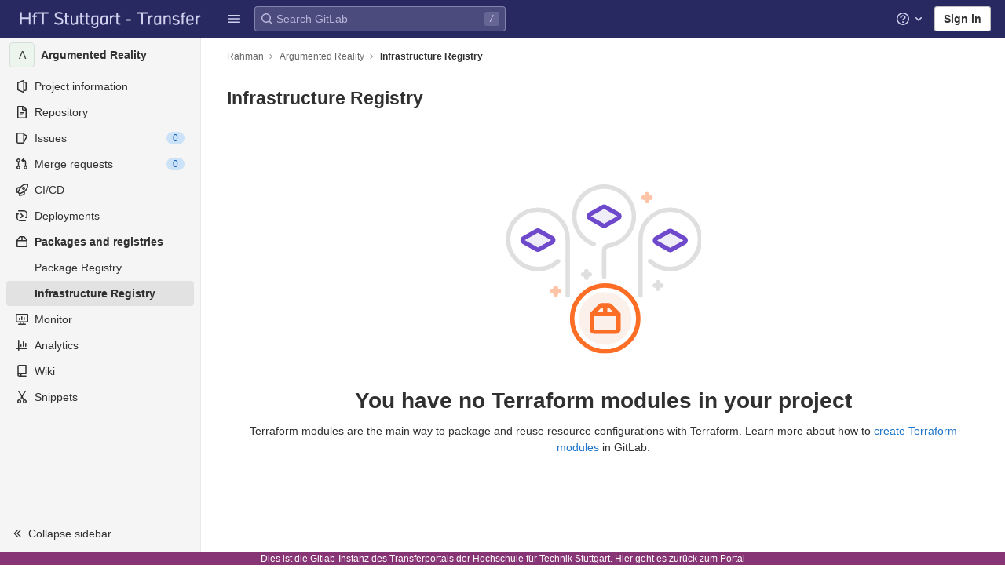

--- FILE ---
content_type: image/svg+xml
request_url: https://transfer.hft-stuttgart.de/gitlab/assets/illustrations/empty-state/empty-terraform-register-lg-f89f30e2f28da62f02fee82c547457af7223d29a663502deafe4a17fb2384227.svg
body_size: 1066
content:
<svg width="178" height="154" viewBox="0 0 178 154" fill="none" xmlns="http://www.w3.org/2000/svg"><g clip-path="url(#clip0)"><circle cx="91" cy="122" r="30" fill="#fff" stroke="#FC6D26" stroke-width="4"/><circle cx="91" cy="122" r="24" fill="#FCF0EA"/><path fill-rule="evenodd" clip-rule="evenodd" d="M87.829 108c-1.061 0-2.079.421-2.829 1.172l-7.408 7.407A1.995 1.995 0 0077 118v14a4 4 0 004 4h20a4 4 0 004-4v-14c0-.552-.224-1.052-.586-1.414L97 109.172A3.997 3.997 0 0094.172 108h-6.343zm10.343 8l-4-4H93v4h5.172zM89 112h-1.171l-4 4H89v-4zm-8 8h20v12H81v-12z" fill="#FC6D26"/><path d="M123 101V50c0-14.912 12.088-27 27-27s27 12.088 27 27-12.088 27-27 27a26.903 26.903 0 01-18.253-7.104" stroke="#DFDFDF" stroke-width="4" stroke-linecap="round"/><path d="M150.981 42.551a2.002 2.002 0 00-1.962 0l-11.92 6.706c-1.359.764-1.359 2.721 0 3.486l11.92 6.705a2.002 2.002 0 001.962 0l11.92-6.705c1.359-.765 1.359-2.722 0-3.486l-11.92-6.706z" fill="#EFEDF8" stroke="#6E49CB" stroke-width="4"/><path d="M79.796 56.153a2 2 0 001.408-3.744l-1.408 3.744zM88 84a2 2 0 104 0h-4zm27-55c0 12.551-9.251 22.945-21.306 24.73l.585 3.956C108.267 55.616 119 43.563 119 29h-4zm-50 0C65 15.193 76.193 4 90 4V0C73.984 0 61 12.984 61 29h4zM90 4c13.807 0 25 11.193 25 25h4c0-16.016-12.984-29-29-29v4zm-8.796 48.41C71.734 48.848 65 39.707 65 29h-4c0 12.428 7.817 23.026 18.796 27.153l1.408-3.744zM92 84V60h-4v24h4zm1.694-30.27C90.71 54.17 88 56.624 88 60h4c0-1.043.891-2.108 2.28-2.314l-.586-3.957z" fill="#DFDFDF"/><path d="M90.98 20.552a2 2 0 00-1.96 0l-11.921 6.705c-1.36.764-1.36 2.721 0 3.486l11.92 6.705a2 2 0 001.962 0l11.92-6.705c1.359-.764 1.359-2.722 0-3.486l-11.92-6.706z" fill="#EFEDF8" stroke="#6E49CB" stroke-width="4"/><path d="M57 101V50c0-14.912-12.088-27-27-27S3 35.088 3 50s12.088 27 27 27a26.903 26.903 0 0018.253-7.104" stroke="#DFDFDF" stroke-width="4" stroke-linecap="round"/><path d="M30.98 42.257a2 2 0 00-1.96 0l-11.921 6.705c-1.36.765-1.36 2.722 0 3.486l11.92 6.706a2 2 0 001.962 0l11.92-6.706c1.36-.764 1.36-2.721 0-3.486l-11.92-6.705z" fill="#EFEDF8" stroke="#6E49CB" stroke-width="4"/><path fill-rule="evenodd" clip-rule="evenodd" d="M76 80h1a2 2 0 110 4h-1v1a2 2 0 11-4 0v-1h-1a2 2 0 110-4h1v-1a2 2 0 114 0v1zM141 90h1a2 2 0 110 4h-1v1a2 2 0 11-4 0v-1h-1a2 2 0 110-4h1v-1a2 2 0 114 0v1z" fill="#DFDFDF"/><path fill-rule="evenodd" clip-rule="evenodd" d="M131 10h1a2 2 0 110 4h-1v1a2 2 0 11-4 0v-1h-1a2 2 0 110-4h1V9a2 2 0 114 0v1z" fill="#FC6D26"/><path fill-rule="evenodd" clip-rule="evenodd" d="M131 10h1a2 2 0 110 4h-1v1a2 2 0 11-4 0v-1h-1a2 2 0 110-4h1V9a2 2 0 114 0v1z" fill="#fff" fill-opacity=".6"/><path fill-rule="evenodd" clip-rule="evenodd" d="M48 95h1a2 2 0 110 4h-1v1a2 2 0 11-4 0v-1h-1a2 2 0 110-4h1v-1a2 2 0 114 0v1z" fill="#FC6D26"/><path fill-rule="evenodd" clip-rule="evenodd" d="M48 95h1a2 2 0 110 4h-1v1a2 2 0 11-4 0v-1h-1a2 2 0 110-4h1v-1a2 2 0 114 0v1z" fill="#fff" fill-opacity=".6"/></g><defs><clipPath id="clip0"><path fill="#fff" d="M0 0h178v154H0z"/></clipPath></defs></svg>

--- FILE ---
content_type: text/javascript; charset=utf-8
request_url: https://transfer.hft-stuttgart.de/gitlab/assets/webpack/pages.projects.packages.infrastructure_registry.index.69f8885c.chunk.js
body_size: 13843
content:
(this.webpackJsonp=this.webpackJsonp||[]).push([[786,38],{212:function(t,e,i){i("uGLJ"),i("sH5Z"),t.exports=i("2y5+")},"2y5+":function(t,e,i){"use strict";i.r(e);var n={};i.r(n),i.d(n,"setInitialState",(function(){return G})),i.d(n,"setLoading",(function(){return W})),i.d(n,"setSorting",(function(){return Z})),i.d(n,"setFilter",(function(){return U})),i.d(n,"receivePackagesListSuccess",(function(){return J})),i.d(n,"requestPackagesList",(function(){return X})),i.d(n,"requestDeletePackage",(function(){return K}));var a=i("q+nE"),o=i("t9l/"),r=(i("ujLG"),i("3R5X"),i("HaUQ"),i("B0bW")),s=i("u1ru"),l=i("nPFI"),c=i("CkNe"),d=i("teVv"),u=i("oj/M"),h=i("PfnE"),f=i("Bjcd"),g=i("gdc9"),p={name:"InfrastructureTitle",components:{TitleArea:i("q4tI").a,MetadataItem:g.a},props:{count:{type:Number,required:!1,default:null},helpUrl:{type:String,required:!0}},computed:{hasModules(){return Number.isInteger(this.count)&&this.count>0},moduleAmountText(){return Object(o.f)("%d Module","%d Modules",this.count)},infoMessages(){return this.hasModules?[{text:this.$options.i18n.LIST_INTRO_TEXT,link:this.helpUrl}]:[]}},i18n:{LIST_TITLE_TEXT:Object(o.g)("InfrastructureRegistry|Infrastructure Registry"),LIST_INTRO_TEXT:Object(o.g)("InfrastructureRegistry|Publish and share your modules. %{docLinkStart}More information%{docLinkEnd}")}},b=i("bPvS"),m=Object(b.a)(p,(function(){var t=this,e=t.$createElement,i=t._self._c||e;return i("title-area",{attrs:{title:t.$options.i18n.LIST_TITLE_TEXT,"info-messages":t.infoMessages},scopedSlots:t._u([{key:"metadata-amount",fn:function(){return[t.hasModules?i("metadata-item",{attrs:{icon:"infrastructure-registry",text:t.moduleAmountText}}):t._e()]},proxy:!0}])})}),[],!1,null,null,null).exports;const y=Object(o.a)("Something went wrong while fetching the packages list."),v=Object(o.a)("Package deleted successfully"),O=1,_=20,k=Object(o.a)("Name"),j=Object(o.a)("Project"),S=Object(o.a)("Version"),P=Object(o.a)("Type"),C=Object(o.a)("Published"),T=[{orderBy:"name",label:k},{orderBy:"project_path",label:j},{orderBy:"version",label:S},{orderBy:"type",label:P},{orderBy:"created_at",label:C}],w=Object.freeze({value:{data:"terraform_module"}});var x=i("eotN"),I=i("ijZz"),B={components:{RegistrySearch:x.a,UrlSync:I.a},computed:{...Object(c.f)({isGroupPage:function(t){return t.config.isGroupPage},sorting:function(t){return t.sorting},filter:function(t){return t.filter}}),sortableFields(){return(t=this.isGroupPage,T.filter((function(e){return"project_path"!==e.orderBy||t}))).filter((function(t){return"type"!==t.orderBy}));var t}},methods:{...Object(c.c)(["setSorting","setFilter"]),updateSorting(t){this.setSorting(t),this.$emit("update")}}},E=Object(b.a)(B,(function(){var t=this,e=t.$createElement,i=t._self._c||e;return i("url-sync",{scopedSlots:t._u([{key:"default",fn:function(e){var n=e.updateQuery;return[i("registry-search",{attrs:{filters:t.filter,sorting:t.sorting,tokens:[],"sortable-fields":t.sortableFields},on:{"sorting:changed":t.updateSorting,"filter:changed":t.setFilter,"filter:submit":function(e){return t.$emit("update")},"query:changed":n}})]}}])})}),[],!1,null,null,null).exports,L=i("cjPg"),$=i("lT7T"),D=i("mWeI"),F=i("PCRi"),A=i("DrYD"),R=i("ZpGB"),M={components:{GlPagination:L.a,GlModal:$.a,GlSprintf:l.a,PackagesListLoader:A.a,PackagesListRow:F.a},mixins:[D.a.mixin()],data:()=>({itemToBeDeleted:null}),computed:{...Object(c.f)({perPage:function(t){return t.pagination.perPage},totalItems:function(t){return t.pagination.total},page:function(t){return t.pagination.page},isGroupPage:function(t){return t.config.isGroupPage},isLoading:"isLoading"}),...Object(c.d)({list:"getList"}),currentPage:{get(){return this.page},set(t){this.$emit("page:changed",t)}},isListEmpty(){return!this.list||0===this.list.length},deletePackageName(){var t,e;return null!==(t=null===(e=this.itemToBeDeleted)||void 0===e?void 0:e.name)&&void 0!==t?t:""},deleteModalActionPrimaryProps(){return{text:this.$options.i18n.modalAction,attributes:{variant:"danger"}}},deleteModalActionCancelProps:()=>({text:Object(o.a)("Cancel")}),tracking:()=>({category:R.a})},methods:{setItemToBeDeleted(t){this.itemToBeDeleted={...t},this.track(h.A.REQUEST_DELETE_PACKAGE),this.$refs.packageListDeleteModal.show()},deleteItemConfirmation(){this.$emit("package:delete",this.itemToBeDeleted),this.track(h.A.DELETE_PACKAGE),this.itemToBeDeleted=null},deleteItemCanceled(){this.track(h.A.CANCEL_DELETE_PACKAGE),this.itemToBeDeleted=null}},i18n:{deleteModalContent:Object(o.g)("PackageRegistry|You are about to delete %{name}, this operation is irreversible, are you sure?"),modalAction:Object(o.g)("PackageRegistry|Delete package")}},V=Object(b.a)(M,(function(){var t=this,e=t.$createElement,i=t._self._c||e;return i("div",{staticClass:"gl-display-flex gl-flex-direction-column"},[t.isListEmpty&&!t.isLoading?t._t("empty-state"):t.isLoading?i("div",[i("packages-list-loader")],1):[i("div",{attrs:{"data-testid":"packages-table"}},t._l(t.list,(function(e){return i("packages-list-row",{key:e.id,attrs:{"package-entity":e,"package-link":e._links.web_path,"is-group":t.isGroupPage},on:{packageToDelete:t.setItemToBeDeleted}})})),1),t._v(" "),i("gl-pagination",{staticClass:"gl-w-full gl-mt-3",attrs:{"per-page":t.perPage,"total-items":t.totalItems,align:"center"},model:{value:t.currentPage,callback:function(e){t.currentPage=e},expression:"currentPage"}}),t._v(" "),i("gl-modal",{ref:"packageListDeleteModal",attrs:{size:"sm","modal-id":"confirm-delete-pacakge","action-primary":t.deleteModalActionPrimaryProps,"action-cancel":t.deleteModalActionCancelProps},on:{ok:t.deleteItemConfirmation,cancel:t.deleteItemCanceled},scopedSlots:t._u([{key:"modal-title",fn:function(){return[t._v(t._s(t.$options.i18n.modalAction))]},proxy:!0}])},[t._v(" "),i("gl-sprintf",{attrs:{message:t.$options.i18n.deleteModalContent},scopedSlots:t._u([{key:"name",fn:function(){return[i("strong",[t._v(t._s(t.deletePackageName))])]},proxy:!0}])})],1)]],2)}),[],!1,null,null,null).exports,H={components:{GlEmptyState:r.a,GlLink:s.a,GlSprintf:l.a,PackageList:V,InfrastructureTitle:m,InfrastructureSearch:E},inject:{emptyPageTitle:{from:"emptyPageTitle",default:Object(o.g)("PackageRegistry|There are no packages yet")},noResultsText:{from:"noResultsText",default:Object(o.g)("PackageRegistry|Learn how to %{noPackagesLinkStart}publish and share your packages%{noPackagesLinkEnd} with GitLab.")}},computed:{...Object(c.f)({emptyListIllustration:function(t){return t.config.emptyListIllustration},emptyListHelpUrl:function(t){return t.config.emptyListHelpUrl},filter:function(t){return t.filter},selectedType:function(t){return t.selectedType},packageHelpUrl:function(t){return t.config.packageHelpUrl},packagesCount:function(t){var e;return null===(e=t.pagination)||void 0===e?void 0:e.total}}),emptySearch(){return 0===this.filter.filter((function(t){var e;return t.type!==h.n||(null===(e=t.value)||void 0===e?void 0:e.data)})).length},emptyStateTitle(){return this.emptySearch?this.emptyPageTitle:Object(o.g)("PackageRegistry|Sorry, your filter produced no results")}},mounted(){const t=Object(f.d)(window.document.location.search),{sorting:e,filters:i}=Object(f.b)(t);this.setSorting(e),this.setFilter(i),this.requestPackagesList(),this.checkDeleteAlert()},methods:{...Object(c.c)(["requestPackagesList","requestDeletePackage","setSelectedType","setSorting","setFilter"]),onPageChanged(t){return this.requestPackagesList({page:t})},onPackageDeleteRequest(t){return this.requestDeletePackage(t)},checkDeleteAlert(){if(new URLSearchParams(window.location.search).get(h.z)){Object(d.default)({message:v,type:"notice"});const t=window.location.href.split("?")[0];Object(u.u)(t)}}},i18n:{widenFilters:Object(o.g)("PackageRegistry|To widen your search, change or remove the filters above.")}},z=Object(b.a)(H,(function(){var t=this,e=t.$createElement,i=t._self._c||e;return i("div",[i("infrastructure-title",{attrs:{"help-url":t.packageHelpUrl,count:t.packagesCount}}),t._v(" "),t.packagesCount>0?i("infrastructure-search",{on:{update:t.requestPackagesList}}):t._e(),t._v(" "),i("package-list",{on:{"page:changed":t.onPageChanged,"package:delete":t.onPackageDeleteRequest},scopedSlots:t._u([{key:"empty-state",fn:function(){return[i("gl-empty-state",{attrs:{title:t.emptyStateTitle,"svg-path":t.emptyListIllustration},scopedSlots:t._u([{key:"description",fn:function(){return[t.emptySearch?i("gl-sprintf",{attrs:{message:t.noResultsText},scopedSlots:t._u([{key:"noPackagesLink",fn:function(e){var n=e.content;return[i("gl-link",{attrs:{href:t.emptyListHelpUrl,target:"_blank"}},[t._v(t._s(n))])]}}])}):i("gl-sprintf",{attrs:{message:t.$options.i18n.widenFilters}})]},proxy:!0}])})]},proxy:!0}])})],1)}),[],!1,null,null,null).exports,q=(i("WmlO"),i("W9Nl"),i("g+EE"),i("htOw")),N=i("mphk");const G=function(t,e){let{commit:i}=t;return i("SET_INITIAL_STATE",e)},W=function(t,e){let{commit:i}=t;return i("SET_MAIN_LOADING",e)},Z=function(t,e){let{commit:i}=t;return i("SET_SORTING",e)},U=function(t,e){let{commit:i}=t;return i("SET_FILTER",e)},J=function(t,e){let{commit:i}=t,{data:n,headers:a}=e;i("SET_PACKAGE_LIST_SUCCESS",n),i("SET_PAGINATION",a)},X=function(t){var e,i;let{dispatch:n,state:a}=t,o=arguments.length>1&&void 0!==arguments[1]?arguments[1]:{};n("setLoading",!0);const{page:r=O,per_page:s=_}=o,{sort:l,orderBy:c}=a.sorting,u=a.config.forceTerraform?w:a.filter.find((function(t){return"type"===t.type})),h=a.filter.find((function(t){return"filtered-search-term"===t.type})),f={package_type:null==u||null===(e=u.value)||void 0===e?void 0:e.data,package_name:null==h||null===(i=h.value)||void 0===i?void 0:i.data},g=a.config.isGroupPage?"groupPackages":"projectPackages";return q.b[g](a.config.resourceId,{params:{page:r,per_page:s,sort:l,order_by:c,...f}}).then((function(t){let{data:e,headers:i}=t;n("receivePackagesListSuccess",{data:e,headers:i})})).catch((function(){Object(d.default)({message:y})})).finally((function(){n("setLoading",!1)}))},K=function(t,e){let{dispatch:i,state:n}=t,{_links:a}=e;if(!a||!a.delete_api_path){Object(d.default)({message:h.g});const t=new Error("Missing delete_api_path link");return Promise.reject(t)}return i("setLoading",!0),N.a.delete(a.delete_api_path).then((function(){const{page:t,perPage:e,total:a}=n.pagination,o=function(t,e,i){return i<=e?1:t>1&&(t-1)*e>=i?t-1:t}(t,e,a-1);i("requestPackagesList",{page:o}),Object(d.default)({message:v,type:"success"})})).catch((function(){i("setLoading",!1),Object(d.default)({message:h.g})}))};i("uHfJ"),i("R0RX");var Q=function(t){return t.packages.map((function(t){return{...t,projectPathName:Object(f.a)(t.project_path)}}))},Y={SET_INITIAL_STATE(t,e){t.config={...e,isGroupPage:"groups"===e.pageType}},SET_PACKAGE_LIST_SUCCESS(t,e){t.packages=e},SET_MAIN_LOADING(t,e){t.isLoading=e},SET_PAGINATION(t,e){const i=Object(u.G)(e);t.pagination=Object(u.I)(i)},SET_SORTING(t,e){t.sorting={...t.sorting,...e}},SET_FILTER(t,e){t.filter=e}},tt=function(){return{isLoading:!1,config:{},packages:[],pagination:{},sorting:{sort:"desc",orderBy:"created_at"},filter:[]}};a.default.use(c.b);const et=function(){return new c.b.Store({state:tt,getters:{getList:Q},actions:n,mutations:Y})};et();var it=i("SJBi");a.default.use(it.a);!function(){const t=document.getElementById("js-vue-packages-list"),e=et();e.dispatch("setInitialState",{...t.dataset,forceTerraform:!0}),new a.default({el:t,store:e,components:{PackagesListApp:z},provide:{emptyPageTitle:Object(o.g)("InfrastructureRegistry|You have no Terraform modules in your project"),noResultsText:Object(o.g)("InfrastructureRegistry|Terraform modules are the main way to package and reuse resource configurations with Terraform. Learn more about how to %{noPackagesLinkStart}create Terraform modules%{noPackagesLinkEnd} in GitLab.")},render:t=>t("packages-list-app")})}()},cjPg:function(t,e,i){"use strict";var n=i("4pZC"),a=i.n(n),o=i("vZRN"),r=i.n(o),s=i("Bfjs"),l=i.n(s),c=i("49qB"),d=i("Fcvx"),u=i("H8gz"),h=i("u1ru"),f=i("6IRw"),g=i.n(f);const p={name:"Pagination",components:{GlLink:h.a,GlIcon:u.a},model:{prop:"value",event:"input"},props:{value:{type:Number,required:!1,default:1,validator:t=>t>0},perPage:{type:Number,required:!1,default:20,validator:t=>t>0},totalItems:{type:Number,required:!1,default:0},limits:{type:Object,required:!1,default:()=>({xs:0,sm:3,md:9,default:9}),validator:t=>0===Object.keys(c.a).filter(e=>!t[e]).length||t.default},linkGen:{type:Function,required:!1,default:null},prevPage:{type:Number,required:!1,default:null},prevText:{type:String,required:!1,default:"Previous"},nextPage:{type:Number,required:!1,default:null},nextText:{type:String,required:!1,default:"Next"},ellipsisText:{type:String,required:!1,default:"…"},labelFirstPage:{type:String,required:!1,default:"Go to first page"},labelPrevPage:{type:String,required:!1,default:"Go to previous page"},labelNextPage:{type:String,required:!1,default:"Go to next page"},labelLastPage:{type:String,required:!1,default:"Go to last page"},labelPage:{type:Function,required:!1,default:t=>"Go to page "+t},align:{type:String,required:!1,default:d.d.left,validator:t=>Object.keys(d.d).includes(t)},disabled:{type:Boolean,required:!1,default:!1}},data:()=>({breakpoint:c.b.getBreakpointSize(),minTotalPagesToCollapse:4}),computed:{isVisible(){return this.totalPages>1||this.isCompactPagination},isLinkBased(){return r()(this.linkGen)},paginationLimit(){return void 0!==this.limits[this.breakpoint]?this.limits[this.breakpoint]:this.limits.default},maxAdjacentPages(){return Math.max(Math.ceil((this.paginationLimit-1)/2),0)},totalPages(){return Math.ceil(this.totalItems/this.perPage)},isFillAlign(){return this.align===d.d.fill},wrapperClasses(){const t=[];return this.align===d.d.center&&t.push("justify-content-center"),this.align===d.d.right&&t.push("justify-content-end"),this.isFillAlign&&t.push("text-center"),t},shouldCollapseLeftSide(){const t=this.value-this.maxAdjacentPages;return t>=this.maxAdjacentPages&&t>3&&this.totalPages>this.minTotalPagesToCollapse},shouldCollapseRightSide(){return this.totalPages-2-this.value>this.maxAdjacentPages&&this.totalPages>this.minTotalPagesToCollapse},visibleItems(){let t=[];if(!this.isCompactPagination){let n=this.shouldCollapseLeftSide?this.value-this.maxAdjacentPages:1;n=Math.min(n,this.totalPages-1);let a=this.shouldCollapseRightSide?this.value+this.maxAdjacentPages:this.totalPages;a=Math.max(a,2),t=(e=n,i=a,l()(e,i+1,1)).map(t=>this.getPageItem(t)),this.shouldCollapseLeftSide&&t.splice(0,0,this.getPageItem(1,this.labelFirstPage),this.getEllipsisItem("left")),this.shouldCollapseRightSide&&t.push(this.getEllipsisItem("right"),this.getPageItem(this.totalPages,this.labelLastPage))}var e,i;return t},isCompactPagination(){return Boolean(!this.totalItems&&(this.prevPage||this.nextPage))},prevPageIsDisabled(){return this.pageIsDisabled(this.value-1)},nextPageIsDisabled(){return this.pageIsDisabled(this.value+1)},prevPageAriaLabel(){return!this.prevPageIsDisabled&&(this.labelPrevPage||this.labelPage(this.value-1))},nextPageAriaLabel(){return!this.nextPageIsDisabled&&(this.labelNextPage||this.labelPage(this.value+1))},prevPageHref(){return!this.prevPageIsDisabled&&(this.isLinkBased?this.linkGen(this.value-1):"#")},nextPageHref(){return!this.nextPageIsDisabled&&(this.isLinkBased?this.linkGen(this.value+1):"#")}},created(){window.addEventListener("resize",a()(this.setBreakpoint,d.B))},beforeDestroy(){window.removeEventListener("resize",a()(this.setBreakpoint,d.B))},methods:{setBreakpoint(){this.breakpoint=c.b.getBreakpointSize()},pageIsDisabled(t){return this.disabled||t<1||this.isCompactPagination&&t>this.value&&!this.nextPage||!this.isCompactPagination&&t>this.totalPages},getPageItem(t){const e={"aria-label":(arguments.length>1&&void 0!==arguments[1]?arguments[1]:null)||this.labelPage(t),href:"#",class:[]},i=t===this.value,n=this.pageIsDisabled(t),a={...e},o={};return i&&(a.class.push("active"),a["aria-current"]="page"),this.isLinkBased&&(a.href=this.linkGen(t)),o.click=e=>this.handleClick(e,t),{content:t,component:n?"span":h.a,disabled:n,key:"page_"+t,slot:"page-number",slotData:{page:t,active:i,disabled:n},attrs:a,listeners:o}},getEllipsisItem(t){return{content:this.ellipsisText,key:"ellipsis_"+t,slot:"ellipsis-"+t,component:"span",disabled:!0}},handleClick(t,e){this.isLinkBased||(t.preventDefault(),this.$emit("input",e))},handlePrevious(t,e){this.handleClick(t,e),this.$emit("previous")},handleNext(t,e){this.handleClick(t,e),this.$emit("next")}}};const b=g()({render:function(){var t=this,e=t.$createElement,i=t._self._c||e;return t.isVisible?i("ul",{staticClass:"pagination gl-pagination text-nowrap",class:t.wrapperClasses,attrs:{role:"navigation","aria-label":"Pagination"}},[i("li",{staticClass:"page-item",class:{disabled:t.prevPageIsDisabled,"flex-fill":t.isFillAlign},attrs:{"aria-hidden":t.prevPageIsDisabled}},[i(t.prevPageIsDisabled?"span":"a",{tag:"component",staticClass:"gl-link page-link prev-page-item gl-display-flex",attrs:{"aria-label":t.prevPageAriaLabel,href:t.prevPageHref},on:{click:function(e){return t.handlePrevious(e,t.value-1)}}},[t._t("previous",(function(){return[i("gl-icon",{attrs:{name:"chevron-left"}}),t._v(" "),i("span",[t._v(t._s(t.prevText))])]}),null,{page:t.value-1,disabled:t.prevPageIsDisabled})],2)],1),t._v(" "),t._l(t.visibleItems,(function(e){return i("li",{key:e.key,staticClass:"page-item",class:{disabled:e.disabled,"flex-fill":t.isFillAlign}},[i(e.component,t._g(t._b({tag:"component",staticClass:"page-link",attrs:{size:"md","aria-disabled":e.disabled}},"component",e.attrs,!1),e.listeners),[t._t(e.slot,(function(){return[t._v(t._s(e.content))]}),null,e.slotData)],2)],1)})),t._v(" "),i("li",{staticClass:"page-item",class:{disabled:t.nextPageIsDisabled,"flex-fill":t.isFillAlign},attrs:{"aria-hidden":t.nextPageIsDisabled}},[i(t.nextPageIsDisabled?"span":"a",{tag:"component",staticClass:"gl-link page-link next-page-item gl-display-flex",attrs:{"aria-label":t.nextPageAriaLabel,href:t.nextPageHref},on:{click:function(e){return t.handleNext(e,t.value+1)}}},[t._t("next",(function(){return[i("span",[t._v(t._s(t.nextText))]),t._v(" "),i("gl-icon",{attrs:{name:"chevron-right"}})]}),null,{page:t.value+1,disabled:t.nextPageIsDisabled})],2)],1)],2):t._e()},staticRenderFns:[]},void 0,p,void 0,!1,void 0,!1,void 0,void 0,void 0);e.a=b},g34G:function(t,e,i){"use strict";var n=i("qx9o"),a=i("iryQ");function o(t,e){var i=Object.keys(t);if(Object.getOwnPropertySymbols){var n=Object.getOwnPropertySymbols(t);e&&(n=n.filter((function(e){return Object.getOwnPropertyDescriptor(t,e).enumerable}))),i.push.apply(i,n)}return i}function r(t,e,i){return e in t?Object.defineProperty(t,e,{value:i,enumerable:!0,configurable:!0,writable:!0}):t[e]=i,t}e.a=function(t,e,i){if(t=t?t.$el||t:null,!Object(n.s)(t))return null;if(Object(a.b)("observeDom"))return null;var s=new n.a((function(t){for(var i=!1,n=0;n<t.length&&!i;n++){var a=t[n],o=a.type,r=a.target;("characterData"===o&&r.nodeType===Node.TEXT_NODE||"attributes"===o||"childList"===o&&(a.addedNodes.length>0||a.removedNodes.length>0))&&(i=!0)}i&&e()}));return s.observe(t,function(t){for(var e=1;e<arguments.length;e++){var i=null!=arguments[e]?arguments[e]:{};e%2?o(Object(i),!0).forEach((function(e){r(t,e,i[e])})):Object.getOwnPropertyDescriptors?Object.defineProperties(t,Object.getOwnPropertyDescriptors(i)):o(Object(i)).forEach((function(e){Object.defineProperty(t,e,Object.getOwnPropertyDescriptor(i,e))}))}return t}({childList:!0,subtree:!0},i)),s}},lT7T:function(t,e,i){"use strict";var n=i("Z2pp"),a=i("jyii"),o=i("UVyR"),r=i("ryFn"),s=i("/Zha"),l=i("Sy48"),c=i("ZVxY"),d=i("g34G"),u=i("9CRu"),h=i("gCUY"),f=i("qx9o"),g=i("x/db"),p=i("BhOj"),b=i("Sq3g"),m=i("G55H"),y=i("gHjZ"),v=i("GpHn"),O=n.a.extend({abstract:!0,name:a.sb,props:{nodes:{type:[Array,Function]}},data:function(t){return{updatedNodes:t.nodes}},destroyed:function(){Object(f.z)(this.$el)},render:function(t){var e=Object(m.e)(this.updatedNodes)?this.updatedNodes({}):this.updatedNodes;return(e=Object(u.b)(e).filter(Boolean))&&e.length>0&&!e[0].text?e[0]:t()}}),_=n.a.extend({name:a.rb,mixins:[v.a],props:{disabled:{type:Boolean,default:!1},container:{type:[String,y.b],default:"body"},tag:{type:String,default:"div"}},watch:{disabled:{immediate:!0,handler:function(t){t?this.unmountTarget():this.$nextTick(this.mountTarget)}}},created:function(){this.$_defaultFn=null,this.$_target=null},beforeMount:function(){this.mountTarget()},updated:function(){this.updateTarget()},beforeDestroy:function(){this.unmountTarget(),this.$_defaultFn=null},methods:{getContainer:function(){if(g.i){var t=this.container;return Object(m.m)(t)?Object(f.C)(t):t}return null},mountTarget:function(){if(!this.$_target){var t=this.getContainer();if(t){var e=document.createElement("div");t.appendChild(e),this.$_target=new O({el:e,parent:this,propsData:{nodes:Object(u.b)(this.normalizeSlot())}})}}},updateTarget:function(){if(g.i&&this.$_target){var t=this.$scopedSlots.default;this.disabled||(t&&this.$_defaultFn!==t?this.$_target.updatedNodes=t:t||(this.$_target.updatedNodes=this.$slots.default)),this.$_defaultFn=t}},unmountTarget:function(){this.$_target&&this.$_target.$destroy(),this.$_target=null}},render:function(t){if(this.disabled){var e=Object(u.b)(this.normalizeSlot()).filter(c.a);if(e.length>0&&!e[0].text)return e[0]}return t()}}),k=i("ummR"),j=i("1pIC"),S=i("9Q7u"),P="$_bv_documentHandlers_",C={created:function(){var t=this;g.i&&(this[P]={},this.$once("hook:beforeDestroy",(function(){var e=t[P]||{};delete t[P],Object(S.h)(e).forEach((function(t){(e[t]||[]).forEach((function(e){return Object(p.a)(document,t,e,o.a)}))}))})))},methods:{listenDocument:function(t,e,i){t?this.listenOnDocument(e,i):this.listenOffDocument(e,i)},listenOnDocument:function(t,e){this[P]&&Object(m.m)(t)&&Object(m.e)(e)&&(this[P][t]=this[P][t]||[],Object(u.a)(this[P][t],e)||(this[P][t].push(e),Object(p.b)(document,t,e,o.a)))},listenOffDocument:function(t,e){this[P]&&Object(m.m)(t)&&Object(m.e)(e)&&(Object(p.a)(document,t,e,o.a),this[P][t]=(this[P][t]||[]).filter((function(t){return t!==e})))}}},T=i("qDIy"),w={beforeCreate:function(){this.$_bv_windowHandlers_={}},beforeDestroy:function(){if(g.i){var t=this.$_bv_windowHandlers_;delete this.$_bv_windowHandlers_,Object(S.h)(t).forEach((function(e){(t[e]||[]).forEach((function(t){return Object(p.a)(window,e,t,o.a)}))}))}},methods:{listenWindow:function(t,e,i){t?this.listenOnWindow(e,i):this.listenOffWindow(e,i)},listenOnWindow:function(t,e){g.i&&this.$_bv_windowHandlers_&&Object(m.m)(t)&&Object(m.e)(e)&&(this.$_bv_windowHandlers_[t]=this.$_bv_windowHandlers_[t]||[],Object(u.a)(this.$_bv_windowHandlers_[t],e)||(this.$_bv_windowHandlers_[t].push(e),Object(p.b)(window,t,e,o.a)))},listenOffWindow:function(t,e){g.i&&this.$_bv_windowHandlers_&&Object(m.m)(t)&&Object(m.e)(e)&&(Object(p.a)(window,t,e,o.a),this.$_bv_windowHandlers_[t]=(this.$_bv_windowHandlers_[t]||[]).filter((function(t){return t!==e})))}}},x=i("Lj6T"),I=i("R+nN"),B=i("MZHJ"),E=i("8Vyw"),L=".fixed-top, .fixed-bottom, .is-fixed, .sticky-top",$=".sticky-top",D=".navbar-toggler",F=new(n.a.extend({data:function(){return{modals:[],baseZIndex:null,scrollbarWidth:null,isBodyOverflowing:!1}},computed:{modalCount:function(){return this.modals.length},modalsAreOpen:function(){return this.modalCount>0}},watch:{modalCount:function(t,e){g.i&&(this.getScrollbarWidth(),t>0&&0===e?(this.checkScrollbar(),this.setScrollbar(),Object(f.b)(document.body,"modal-open")):0===t&&e>0&&(this.resetScrollbar(),Object(f.y)(document.body,"modal-open")),Object(f.E)(document.body,"data-modal-open-count",String(t)))},modals:function(t){var e=this;this.checkScrollbar(),Object(f.B)((function(){e.updateModals(t||[])}))}},methods:{registerModal:function(t){var e=this;t&&-1===this.modals.indexOf(t)&&(this.modals.push(t),t.$once("hook:beforeDestroy",(function(){e.unregisterModal(t)})))},unregisterModal:function(t){var e=this.modals.indexOf(t);e>-1&&(this.modals.splice(e,1),t._isBeingDestroyed||t._isDestroyed||this.resetModal(t))},getBaseZIndex:function(){if(Object(m.f)(this.baseZIndex)&&g.i){var t=document.createElement("div");Object(f.b)(t,"modal-backdrop"),Object(f.b)(t,"d-none"),Object(f.F)(t,"display","none"),document.body.appendChild(t),this.baseZIndex=Object(E.c)(Object(f.k)(t).zIndex,1040),document.body.removeChild(t)}return this.baseZIndex||1040},getScrollbarWidth:function(){if(Object(m.f)(this.scrollbarWidth)&&g.i){var t=document.createElement("div");Object(f.b)(t,"modal-scrollbar-measure"),document.body.appendChild(t),this.scrollbarWidth=Object(f.i)(t).width-t.clientWidth,document.body.removeChild(t)}return this.scrollbarWidth||0},updateModals:function(t){var e=this,i=this.getBaseZIndex(),n=this.getScrollbarWidth();t.forEach((function(t,a){t.zIndex=i+a,t.scrollbarWidth=n,t.isTop=a===e.modals.length-1,t.isBodyOverflowing=e.isBodyOverflowing}))},resetModal:function(t){t&&(t.zIndex=this.getBaseZIndex(),t.isTop=!0,t.isBodyOverflowing=!1)},checkScrollbar:function(){var t=Object(f.i)(document.body),e=t.left,i=t.right;this.isBodyOverflowing=e+i<window.innerWidth},setScrollbar:function(){var t=document.body;if(t._paddingChangedForModal=t._paddingChangedForModal||[],t._marginChangedForModal=t._marginChangedForModal||[],this.isBodyOverflowing){var e=this.scrollbarWidth;Object(f.D)(L).forEach((function(i){var n=Object(f.m)(i,"paddingRight")||"";Object(f.E)(i,"data-padding-right",n),Object(f.F)(i,"paddingRight","".concat(Object(E.b)(Object(f.k)(i).paddingRight,0)+e,"px")),t._paddingChangedForModal.push(i)})),Object(f.D)($).forEach((function(i){var n=Object(f.m)(i,"marginRight")||"";Object(f.E)(i,"data-margin-right",n),Object(f.F)(i,"marginRight","".concat(Object(E.b)(Object(f.k)(i).marginRight,0)-e,"px")),t._marginChangedForModal.push(i)})),Object(f.D)(D).forEach((function(i){var n=Object(f.m)(i,"marginRight")||"";Object(f.E)(i,"data-margin-right",n),Object(f.F)(i,"marginRight","".concat(Object(E.b)(Object(f.k)(i).marginRight,0)+e,"px")),t._marginChangedForModal.push(i)}));var i=Object(f.m)(t,"paddingRight")||"";Object(f.E)(t,"data-padding-right",i),Object(f.F)(t,"paddingRight","".concat(Object(E.b)(Object(f.k)(t).paddingRight,0)+e,"px"))}},resetScrollbar:function(){var t=document.body;t._paddingChangedForModal&&t._paddingChangedForModal.forEach((function(t){Object(f.o)(t,"data-padding-right")&&(Object(f.F)(t,"paddingRight",Object(f.h)(t,"data-padding-right")||""),Object(f.x)(t,"data-padding-right"))})),t._marginChangedForModal&&t._marginChangedForModal.forEach((function(t){Object(f.o)(t,"data-margin-right")&&(Object(f.F)(t,"marginRight",Object(f.h)(t,"data-margin-right")||""),Object(f.x)(t,"data-margin-right"))})),t._paddingChangedForModal=null,t._marginChangedForModal=null,Object(f.o)(t,"data-padding-right")&&(Object(f.F)(t,"paddingRight",Object(f.h)(t,"data-padding-right")||""),Object(f.x)(t,"data-padding-right"))}}}));function A(t){return(A="function"==typeof Symbol&&"symbol"==typeof Symbol.iterator?function(t){return typeof t}:function(t){return t&&"function"==typeof Symbol&&t.constructor===Symbol&&t!==Symbol.prototype?"symbol":typeof t})(t)}function R(t,e){var i=Object.keys(t);if(Object.getOwnPropertySymbols){var n=Object.getOwnPropertySymbols(t);e&&(n=n.filter((function(e){return Object.getOwnPropertyDescriptor(t,e).enumerable}))),i.push.apply(i,n)}return i}function M(t){for(var e=1;e<arguments.length;e++){var i=null!=arguments[e]?arguments[e]:{};e%2?R(Object(i),!0).forEach((function(e){V(t,e,i[e])})):Object.getOwnPropertyDescriptors?Object.defineProperties(t,Object.getOwnPropertyDescriptors(i)):R(Object(i)).forEach((function(e){Object.defineProperty(t,e,Object.getOwnPropertyDescriptor(i,e))}))}return t}function V(t,e,i){return e in t?Object.defineProperty(t,e,{value:i,enumerable:!0,configurable:!0,writable:!0}):t[e]=i,t}function H(t,e){if(!(t instanceof e))throw new TypeError("Cannot call a class as a function")}function z(t,e){for(var i=0;i<e.length;i++){var n=e[i];n.enumerable=n.enumerable||!1,n.configurable=!0,"value"in n&&(n.writable=!0),Object.defineProperty(t,n.key,n)}}function q(t,e,i){return(q="undefined"!=typeof Reflect&&Reflect.get?Reflect.get:function(t,e,i){var n=function(t,e){for(;!Object.prototype.hasOwnProperty.call(t,e)&&null!==(t=U(t)););return t}(t,e);if(n){var a=Object.getOwnPropertyDescriptor(n,e);return a.get?a.get.call(i):a.value}})(t,e,i||t)}function N(t,e){return(N=Object.setPrototypeOf||function(t,e){return t.__proto__=e,t})(t,e)}function G(t){var e=function(){if("undefined"==typeof Reflect||!Reflect.construct)return!1;if(Reflect.construct.sham)return!1;if("function"==typeof Proxy)return!0;try{return Date.prototype.toString.call(Reflect.construct(Date,[],(function(){}))),!0}catch(t){return!1}}();return function(){var i,n=U(t);if(e){var a=U(this).constructor;i=Reflect.construct(n,arguments,a)}else i=n.apply(this,arguments);return W(this,i)}}function W(t,e){return!e||"object"!==A(e)&&"function"!=typeof e?Z(t):e}function Z(t){if(void 0===t)throw new ReferenceError("this hasn't been initialised - super() hasn't been called");return t}function U(t){return(U=Object.setPrototypeOf?Object.getPrototypeOf:function(t){return t.__proto__||Object.getPrototypeOf(t)})(t)}var J=function(t){!function(t,e){if("function"!=typeof e&&null!==e)throw new TypeError("Super expression must either be null or a function");t.prototype=Object.create(e&&e.prototype,{constructor:{value:t,writable:!0,configurable:!0}}),e&&N(t,e)}(o,t);var e,i,n,a=G(o);function o(t){var e,i=arguments.length>1&&void 0!==arguments[1]?arguments[1]:{};return H(this,o),e=a.call(this,t,i),Object(S.d)(Z(e),{trigger:Object(S.l)()}),e}return e=o,n=[{key:"Defaults",get:function(){return M(M({},q(U(o),"Defaults",this)),{},{trigger:null})}}],(i=null)&&z(e.prototype,i),n&&z(e,n),o}(i("ioEp").a);function X(t,e){var i=Object.keys(t);if(Object.getOwnPropertySymbols){var n=Object.getOwnPropertySymbols(t);e&&(n=n.filter((function(e){return Object.getOwnPropertyDescriptor(t,e).enumerable}))),i.push.apply(i,n)}return i}function K(t){for(var e=1;e<arguments.length;e++){var i=null!=arguments[e]?arguments[e]:{};e%2?X(Object(i),!0).forEach((function(e){Q(t,e,i[e])})):Object.getOwnPropertyDescriptors?Object.defineProperties(t,Object.getOwnPropertyDescriptors(i)):X(Object(i)).forEach((function(e){Object.defineProperty(t,e,Object.getOwnPropertyDescriptor(i,e))}))}return t}function Q(t,e,i){return e in t?Object.defineProperty(t,e,{value:i,enumerable:!0,configurable:!0,writable:!0}):t[e]=i,t}var Y={subtree:!0,childList:!0,characterData:!0,attributes:!0,attributeFilter:["style","class"]},tt=Object(h.c)({size:{type:String,default:"md"},centered:{type:Boolean,default:!1},scrollable:{type:Boolean,default:!1},buttonSize:{type:String},noStacking:{type:Boolean,default:!1},noFade:{type:Boolean,default:!1},noCloseOnBackdrop:{type:Boolean,default:!1},noCloseOnEsc:{type:Boolean,default:!1},noEnforceFocus:{type:Boolean,default:!1},ignoreEnforceFocusSelector:{type:[Array,String],default:""},title:{type:String,default:""},titleHtml:{type:String},titleTag:{type:String,default:"h5"},titleClass:{type:[String,Array,Object]},titleSrOnly:{type:Boolean,default:!1},ariaLabel:{type:String},headerBgVariant:{type:String},headerBorderVariant:{type:String},headerTextVariant:{type:String},headerCloseVariant:{type:String},headerClass:{type:[String,Array,Object]},bodyBgVariant:{type:String},bodyTextVariant:{type:String},modalClass:{type:[String,Array,Object]},dialogClass:{type:[String,Array,Object]},contentClass:{type:[String,Array,Object]},bodyClass:{type:[String,Array,Object]},footerBgVariant:{type:String},footerBorderVariant:{type:String},footerTextVariant:{type:String},footerClass:{type:[String,Array,Object]},hideHeader:{type:Boolean,default:!1},hideFooter:{type:Boolean,default:!1},hideHeaderClose:{type:Boolean,default:!1},hideBackdrop:{type:Boolean,default:!1},okOnly:{type:Boolean,default:!1},okDisabled:{type:Boolean,default:!1},cancelDisabled:{type:Boolean,default:!1},visible:{type:Boolean,default:!1},returnFocus:{type:[y.b,String,Object],default:null},headerCloseContent:{type:String,default:"&times;"},headerCloseLabel:{type:String,default:"Close"},cancelTitle:{type:String,default:"Cancel"},cancelTitleHtml:{type:String},okTitle:{type:String,default:"OK"},okTitleHtml:{type:String},cancelVariant:{type:String,default:"secondary"},okVariant:{type:String,default:"primary"},lazy:{type:Boolean,default:!1},busy:{type:Boolean,default:!1},static:{type:Boolean,default:!1},autoFocusButton:{type:String,default:null,validator:function(t){return Object(m.o)(t)||Object(u.a)(["ok","cancel","close"],t)}}},a.P),et=n.a.extend({name:a.P,mixins:[k.a,j.a,C,T.a,w,v.a,x.a],inheritAttrs:!1,model:{prop:"visible",event:"change"},props:tt,data:function(){return{isHidden:!0,isVisible:!1,isTransitioning:!1,isShow:!1,isBlock:!1,isOpening:!1,isClosing:!1,ignoreBackdropClick:!1,isModalOverflowing:!1,return_focus:this.returnFocus||null,scrollbarWidth:0,zIndex:F.getBaseZIndex(),isTop:!0,isBodyOverflowing:!1}},computed:{modalId:function(){return this.safeId()},modalOuterId:function(){return this.safeId("__BV_modal_outer_")},modalHeaderId:function(){return this.safeId("__BV_modal_header_")},modalBodyId:function(){return this.safeId("__BV_modal_body_")},modalTitleId:function(){return this.safeId("__BV_modal_title_")},modalContentId:function(){return this.safeId("__BV_modal_content_")},modalFooterId:function(){return this.safeId("__BV_modal_footer_")},modalBackdropId:function(){return this.safeId("__BV_modal_backdrop_")},modalClasses:function(){return[{fade:!this.noFade,show:this.isShow},this.modalClass]},modalStyles:function(){var t="".concat(this.scrollbarWidth,"px");return{paddingLeft:!this.isBodyOverflowing&&this.isModalOverflowing?t:"",paddingRight:this.isBodyOverflowing&&!this.isModalOverflowing?t:"",display:this.isBlock?"block":"none"}},dialogClasses:function(){var t;return[(t={},Q(t,"modal-".concat(this.size),this.size),Q(t,"modal-dialog-centered",this.centered),Q(t,"modal-dialog-scrollable",this.scrollable),t),this.dialogClass]},headerClasses:function(){var t;return[(t={},Q(t,"bg-".concat(this.headerBgVariant),this.headerBgVariant),Q(t,"text-".concat(this.headerTextVariant),this.headerTextVariant),Q(t,"border-".concat(this.headerBorderVariant),this.headerBorderVariant),t),this.headerClass]},titleClasses:function(){return[{"sr-only":this.titleSrOnly},this.titleClass]},bodyClasses:function(){var t;return[(t={},Q(t,"bg-".concat(this.bodyBgVariant),this.bodyBgVariant),Q(t,"text-".concat(this.bodyTextVariant),this.bodyTextVariant),t),this.bodyClass]},footerClasses:function(){var t;return[(t={},Q(t,"bg-".concat(this.footerBgVariant),this.footerBgVariant),Q(t,"text-".concat(this.footerTextVariant),this.footerTextVariant),Q(t,"border-".concat(this.footerBorderVariant),this.footerBorderVariant),t),this.footerClass]},modalOuterStyle:function(){return{position:"absolute",zIndex:this.zIndex}},slotScope:function(){return{ok:this.onOk,cancel:this.onCancel,close:this.onClose,hide:this.hide,visible:this.isVisible}},computeIgnoreEnforceFocusSelector:function(){return Object(u.b)(this.ignoreEnforceFocusSelector).filter(c.a).join(",").trim()},computedAttrs:function(){return K(K(K({},this.static?{}:this.scopedStyleAttrs),this.bvAttrs),{},{id:this.modalOuterId})},computedModalAttrs:function(){var t=this.isVisible,e=this.ariaLabel;return{id:this.modalId,role:"dialog","aria-hidden":t?null:"true","aria-modal":t?"true":null,"aria-label":e,"aria-labelledby":this.hideHeader||e||!(this.hasNormalizedSlot("modal-title")||this.titleHtml||this.title)?null:this.modalTitleId,"aria-describedby":this.modalBodyId}}},watch:{visible:function(t,e){t!==e&&this[t?"show":"hide"]()}},created:function(){this.$_observer=null},mounted:function(){this.zIndex=F.getBaseZIndex(),this.listenOnRoot("bv::show::modal",this.showHandler),this.listenOnRoot("bv::hide::modal",this.hideHandler),this.listenOnRoot("bv::toggle::modal",this.toggleHandler),this.listenOnRoot("bv::modal::show",this.modalListener),!0===this.visible&&this.$nextTick(this.show)},beforeDestroy:function(){this.setObserver(!1),this.isVisible&&(this.isVisible=!1,this.isShow=!1,this.isTransitioning=!1)},methods:{setObserver:function(){var t=arguments.length>0&&void 0!==arguments[0]&&arguments[0];this.$_observer&&this.$_observer.disconnect(),this.$_observer=null,t&&(this.$_observer=Object(d.a)(this.$refs.content,this.checkModalOverflow.bind(this),Y))},updateModel:function(t){t!==this.visible&&this.$emit("change",t)},buildEvent:function(t){var e=arguments.length>1&&void 0!==arguments[1]?arguments[1]:{};return new J(t,K(K({cancelable:!1,target:this.$refs.modal||this.$el||null,relatedTarget:null,trigger:null},e),{},{vueTarget:this,componentId:this.modalId}))},show:function(){if(!this.isVisible&&!this.isOpening)if(this.isClosing)this.$once("hidden",this.show);else{this.isOpening=!0,this.return_focus=this.return_focus||this.getActiveElement();var t=this.buildEvent("show",{cancelable:!0});if(this.emitEvent(t),t.defaultPrevented||this.isVisible)return this.isOpening=!1,void this.updateModel(!1);this.doShow()}},hide:function(){var t=arguments.length>0&&void 0!==arguments[0]?arguments[0]:"";if(this.isVisible&&!this.isClosing){this.isClosing=!0;var e=this.buildEvent("hide",{cancelable:"FORCE"!==t,trigger:t||null});if("ok"===t?this.$emit("ok",e):"cancel"===t?this.$emit("cancel",e):"headerclose"===t&&this.$emit("close",e),this.emitEvent(e),e.defaultPrevented||!this.isVisible)return this.isClosing=!1,void this.updateModel(!0);this.setObserver(!1),this.isVisible=!1,this.updateModel(!1)}},toggle:function(t){t&&(this.return_focus=t),this.isVisible?this.hide("toggle"):this.show()},getActiveElement:function(){var t=Object(f.g)(g.i?[document.body]:[]);return t&&t.focus?t:null},doShow:function(){var t=this;F.modalsAreOpen&&this.noStacking?this.listenOnRootOnce("bv::modal::hidden",this.doShow):(F.registerModal(this),this.isHidden=!1,this.$nextTick((function(){t.isVisible=!0,t.isOpening=!1,t.updateModel(!0),t.$nextTick((function(){t.setObserver(!0)}))})))},onBeforeEnter:function(){this.isTransitioning=!0,this.setResizeEvent(!0)},onEnter:function(){var t=this;this.isBlock=!0,Object(f.B)((function(){Object(f.B)((function(){t.isShow=!0}))}))},onAfterEnter:function(){var t=this;this.checkModalOverflow(),this.isTransitioning=!1,Object(f.B)((function(){t.emitEvent(t.buildEvent("shown")),t.setEnforceFocus(!0),t.$nextTick((function(){t.focusFirst()}))}))},onBeforeLeave:function(){this.isTransitioning=!0,this.setResizeEvent(!1),this.setEnforceFocus(!1)},onLeave:function(){this.isShow=!1},onAfterLeave:function(){var t=this;this.isBlock=!1,this.isTransitioning=!1,this.isModalOverflowing=!1,this.isHidden=!0,this.$nextTick((function(){t.isClosing=!1,F.unregisterModal(t),t.returnFocusTo(),t.emitEvent(t.buildEvent("hidden"))}))},emitEvent:function(t){var e=t.type;this.emitOnRoot("bv::modal::".concat(e),t,t.componentId),this.$emit(e,t)},onDialogMousedown:function(){var t=this,e=this.$refs.modal;Object(p.b)(e,"mouseup",(function i(n){Object(p.a)(e,"mouseup",i,o.a),n.target===e&&(t.ignoreBackdropClick=!0)}),o.a)},onClickOut:function(t){this.ignoreBackdropClick?this.ignoreBackdropClick=!1:this.isVisible&&!this.noCloseOnBackdrop&&Object(f.f)(document.body,t.target)&&(Object(f.f)(this.$refs.content,t.target)||this.hide("backdrop"))},onOk:function(){this.hide("ok")},onCancel:function(){this.hide("cancel")},onClose:function(){this.hide("headerclose")},onEsc:function(t){t.keyCode===r.d&&this.isVisible&&!this.noCloseOnEsc&&this.hide("esc")},focusHandler:function(t){var e=this.$refs.content,i=t.target;if(!(this.noEnforceFocus||!this.isTop||!this.isVisible||!e||document===i||Object(f.f)(e,i)||this.computeIgnoreEnforceFocusSelector&&Object(f.e)(this.computeIgnoreEnforceFocusSelector,i,!0))){var n=Object(f.n)(this.$refs.content),a=this.$refs,o=a.bottomTrap,r=a.topTrap;if(o&&i===o){if(Object(f.d)(n[0]))return}else if(r&&i===r&&Object(f.d)(n[n.length-1]))return;Object(f.d)(e,{preventScroll:!0})}},setEnforceFocus:function(t){this.listenDocument(t,"focusin",this.focusHandler)},setResizeEvent:function(t){this.listenWindow(t,"resize",this.checkModalOverflow),this.listenWindow(t,"orientationchange",this.checkModalOverflow)},showHandler:function(t,e){t===this.modalId&&(this.return_focus=e||this.getActiveElement(),this.show())},hideHandler:function(t){t===this.modalId&&this.hide("event")},toggleHandler:function(t,e){t===this.modalId&&this.toggle(e)},modalListener:function(t){this.noStacking&&t.vueTarget!==this&&this.hide()},focusFirst:function(){var t=this;g.i&&Object(f.B)((function(){var e=t.$refs.modal,i=t.$refs.content,n=t.getActiveElement();if(e&&i&&(!n||!Object(f.f)(i,n))){var a=t.$refs["ok-button"],o=t.$refs["cancel-button"],r=t.$refs["close-button"],s=t.autoFocusButton,l="ok"===s&&a?a.$el||a:"cancel"===s&&o?o.$el||o:"close"===s&&r?r.$el||r:i;Object(f.d)(l),l===i&&t.$nextTick((function(){e.scrollTop=0}))}}))},returnFocusTo:function(){var t=this.returnFocus||this.return_focus||null;this.return_focus=null,this.$nextTick((function(){(t=Object(m.m)(t)?Object(f.C)(t):t)&&(t=t.$el||t,Object(f.d)(t))}))},checkModalOverflow:function(){if(this.isVisible){var t=this.$refs.modal;this.isModalOverflowing=t.scrollHeight>document.documentElement.clientHeight}},makeModal:function(t){var e=t();if(!this.hideHeader){var i=this.normalizeSlot("modal-header",this.slotScope);if(!i){var n=t();this.hideHeaderClose||(n=t(B.a,{props:{content:this.headerCloseContent,disabled:this.isTransitioning,ariaLabel:this.headerCloseLabel,textVariant:this.headerCloseVariant||this.headerTextVariant},on:{click:this.onClose},ref:"close-button"},[this.normalizeSlot("modal-header-close")])),i=[t(this.titleTag,{staticClass:"modal-title",class:this.titleClasses,attrs:{id:this.modalTitleId},domProps:this.hasNormalizedSlot("modal-title")?{}:Object(b.a)(this.titleHtml,this.title)},this.normalizeSlot("modal-title",this.slotScope)),n]}e=t("header",{staticClass:"modal-header",class:this.headerClasses,attrs:{id:this.modalHeaderId},ref:"header"},[i])}var a=t("div",{staticClass:"modal-body",class:this.bodyClasses,attrs:{id:this.modalBodyId},ref:"body"},this.normalizeSlot(s.c,this.slotScope)),o=t();if(!this.hideFooter){var r=this.normalizeSlot("modal-footer",this.slotScope);if(!r){var c=t();this.okOnly||(c=t(I.a,{props:{variant:this.cancelVariant,size:this.buttonSize,disabled:this.cancelDisabled||this.busy||this.isTransitioning},domProps:this.hasNormalizedSlot("modal-cancel")?{}:Object(b.a)(this.cancelTitleHtml,this.cancelTitle),on:{click:this.onCancel},ref:"cancel-button"},this.normalizeSlot("modal-cancel"))),r=[c,t(I.a,{props:{variant:this.okVariant,size:this.buttonSize,disabled:this.okDisabled||this.busy||this.isTransitioning},domProps:this.hasNormalizedSlot("modal-ok")?{}:Object(b.a)(this.okTitleHtml,this.okTitle),on:{click:this.onOk},ref:"ok-button"},this.normalizeSlot("modal-ok"))]}o=t("footer",{staticClass:"modal-footer",class:this.footerClasses,attrs:{id:this.modalFooterId},ref:"footer"},[r])}var d=t("div",{staticClass:"modal-content",class:this.contentClass,attrs:{id:this.modalContentId,tabindex:"-1"},ref:"content"},[e,a,o]),u=t(),h=t();this.isVisible&&!this.noEnforceFocus&&(u=t("span",{ref:"topTrap",attrs:{tabindex:"0"}}),h=t("span",{ref:"bottomTrap",attrs:{tabindex:"0"}}));var f=t("div",{staticClass:"modal-dialog",class:this.dialogClasses,on:{mousedown:this.onDialogMousedown},ref:"dialog"},[u,d,h]),g=t("div",{staticClass:"modal",class:this.modalClasses,style:this.modalStyles,attrs:this.computedModalAttrs,on:{keydown:this.onEsc,click:this.onClickOut},directives:[{name:"show",value:this.isVisible}],ref:"modal"},[f]);g=t("transition",{props:{enterClass:"",enterToClass:"",enterActiveClass:"",leaveClass:"",leaveActiveClass:"",leaveToClass:""},on:{beforeEnter:this.onBeforeEnter,enter:this.onEnter,afterEnter:this.onAfterEnter,beforeLeave:this.onBeforeLeave,leave:this.onLeave,afterLeave:this.onAfterLeave}},[g]);var p=t();return!this.hideBackdrop&&this.isVisible&&(p=t("div",{staticClass:"modal-backdrop",attrs:{id:this.modalBackdropId}},this.normalizeSlot("modal-backdrop"))),p=t(l.b,{props:{noFade:this.noFade}},[p]),t("div",{style:this.modalOuterStyle,attrs:this.computedAttrs,key:"modal-outer-".concat(this._uid)},[g,p])}},render:function(t){return this.static?this.lazy&&this.isHidden?t():this.makeModal(t):this.isHidden?t():t(_,[this.makeModal(t)])}}),it=i("Fcvx"),nt=i("gzws"),at=i("Uklg"),ot=i("cuRJ"),rt=i("6IRw"),st=i.n(rt);function lt(t){return Object.keys(t).every(t=>"text"===t||"attributes"===t)}const ct={components:{BModal:et,GlButton:ot.a,CloseButton:at.a},inheritAttrs:!1,model:{prop:"visible",event:"change"},props:{modalId:{type:String,required:!0},titleTag:{type:String,required:!1,default:"h4"},title:{type:String,required:!1,default:null},modalClass:{type:String,required:!1,default:""},actionPrimary:{type:Object,required:!1,default:null,validator:t=>lt(t)},actionSecondary:{type:Object,required:!1,default:null,validator:t=>lt(t)},actionCancel:{type:Object,required:!1,default:null,validator:t=>lt(t)},size:{type:String,required:!1,default:it.z.md,validator:t=>Object.keys(it.z).includes(t)},dismissLabel:{type:String,required:!1,default:"Close"},visible:{type:Boolean,required:!1,default:!1},ariaLabel:{type:String,required:!1,default:""},noFocusOnShow:{type:Boolean,required:!1,default:!1}},computed:{shouldRenderModalOk(){return Boolean(this.$slots["modal-ok"])},shouldRenderModalCancel(){return Boolean(this.$slots["modal-cancel"])},shouldRenderModalFooter(){return Boolean(this.actionCancel||this.actionSecondary||this.actionPrimary||this.$slots["modal-footer"])}},mounted(){this.ariaLabel||this.title||Object(nt.f)("[gl-modal]: Accessible name for modal missing. Please add title prop or aria-label.")},methods:{show(){this.$refs.modal.show()},hide(){this.$refs.modal.hide()},toggle(){this.$refs.modal.toggle()},ok(){this.$refs.modal.onOk()},cancel(){this.$refs.modal.onCancel()},close(){this.$refs.modal.onClose()},primary(t){this.$emit("primary",t)},canceled(t){this.$emit("canceled",t)},secondary(t){this.$emit("secondary",t),null!=t&&t.defaultPrevented||this.close()},buttonBinding:(t,e)=>t.attributes?t.attributes:it.y[e],setFocus(){if(this.noFocusOnShow)return;const t=[...this.$refs.modal.$refs.modal.querySelectorAll("button")],e=[...this.$refs.modal.$refs.body.querySelectorAll(it.s.join(it.a))],i=t.findIndex(t=>{var e;return t===(null===(e=this.$refs["close-button"])||void 0===e?void 0:e.$el)});i>-1&&t.push(...t.splice(i,1)),Object(nt.c)([...e,...t])}}};const dt=st()({render:function(){var t=this,e=t.$createElement,i=t._self._c||e;return i("b-modal",t._g(t._b({ref:"modal",attrs:{id:t.modalId,"title-tag":t.titleTag,size:t.size,visible:t.visible,"aria-label":t.ariaLabel||t.title,lazy:"","modal-class":["gl-modal",t.modalClass]},on:{shown:t.setFocus,ok:t.primary,cancel:t.canceled,change:function(e){return t.$emit("change",e)}},scopedSlots:t._u([{key:"default",fn:function(){return[t._t("default")]},proxy:!0},{key:"modal-header",fn:function(){return[t._t("modal-header",(function(){return[i("h4",{staticClass:"modal-title"},[t._t("modal-title",(function(){return[t._v(t._s(t.title))]}))],2)]})),t._v(" "),i("close-button",{ref:"close-button",attrs:{label:t.dismissLabel},on:{click:t.close}})]},proxy:!0},t.shouldRenderModalOk?{key:"modal-ok",fn:function(){return[t._t("modal-ok")]},proxy:!0}:null,t.shouldRenderModalCancel?{key:"modal-cancel",fn:function(){return[t._t("modal-cancel")]},proxy:!0}:null,t.shouldRenderModalFooter?{key:"modal-footer",fn:function(){return[t._t("modal-footer",(function(){return[t.actionCancel?i("gl-button",t._b({staticClass:"js-modal-action-cancel",on:{click:t.cancel}},"gl-button",t.buttonBinding(t.actionCancel,"actionCancel"),!1),[t._v("\n        "+t._s(t.actionCancel.text)+"\n      ")]):t._e(),t._v(" "),t.actionSecondary?i("gl-button",t._b({staticClass:"js-modal-action-secondary",on:{click:t.secondary}},"gl-button",t.buttonBinding(t.actionSecondary,"actionSecondary"),!1),[t._v("\n        "+t._s(t.actionSecondary.text)+"\n      ")]):t._e(),t._v(" "),t.actionPrimary?i("gl-button",t._b({staticClass:"js-modal-action-primary",on:{click:t.ok}},"gl-button",t.buttonBinding(t.actionPrimary,"actionPrimary"),!1),[t._v("\n        "+t._s(t.actionPrimary.text)+"\n      ")]):t._e()]}))]},proxy:!0}:null],null,!0)},"b-modal",t.$attrs,!1),t.$listeners))},staticRenderFns:[]},void 0,ct,void 0,!1,void 0,!1,void 0,void 0,void 0);e.a=dt}},[[212,1,0,2,3,4,5,6,46,64,78,220]]]);
//# sourceMappingURL=pages.projects.packages.infrastructure_registry.index.69f8885c.chunk.js.map

--- FILE ---
content_type: text/javascript; charset=utf-8
request_url: https://transfer.hft-stuttgart.de/gitlab/assets/webpack/commons-pages.groups.harbor.repositories-pages.groups.packages-pages.groups.registry.repositories-pa-17065572.3e4919f4.chunk.js
body_size: 18145
content:
(this.webpackJsonp=this.webpackJsonp||[]).push([[78],{"/5Us":function(t,e,n){t.exports=n("6ENS")},"/Jty":function(t,e,n){"use strict";n.d(e,"a",(function(){return k}));var r=n("Z2pp"),i=n("jyii"),s=n("9CRu"),o=n("gCUY"),a=n("qx9o"),l=n("BhOj"),u=n("KpC0"),c=n("lRgI"),d=n("YxAH"),p=n("p+a6"),h=n("Rd/K"),f=n("HJOD"),g=n("1pIC"),v=n("PrCM");function m(t,e){var n=Object.keys(t);if(Object.getOwnPropertySymbols){var r=Object.getOwnPropertySymbols(t);e&&(r=r.filter((function(e){return Object.getOwnPropertyDescriptor(t,e).enumerable}))),n.push.apply(n,r)}return n}function y(t){for(var e=1;e<arguments.length;e++){var n=null!=arguments[e]?arguments[e]:{};e%2?m(Object(n),!0).forEach((function(e){b(t,e,n[e])})):Object.getOwnPropertyDescriptors?Object.defineProperties(t,Object.getOwnPropertyDescriptors(n)):m(Object(n)).forEach((function(e){Object.defineProperty(t,e,Object.getOwnPropertyDescriptor(n,e))}))}return t}function b(t,e,n){return e in t?Object.defineProperty(t,e,{value:n,enumerable:!0,configurable:!0,writable:!0}):t[e]=n,t}var O=["text","password","email","number","url","tel","search","range","color","date","time","datetime","datetime-local","month","week"],k=r.a.extend({name:i.x,mixins:[v.a,g.a,u.a,d.a,p.a,h.a,c.a,f.a],props:Object(o.c)(y(y(y(y(y({},u.b),d.b),p.b),h.b),{},{type:{type:String,default:"text",validator:function(t){return Object(s.a)(O,t)}},noWheel:{type:Boolean,default:!1},min:{type:[String,Number]},max:{type:[String,Number]},step:{type:[String,Number]},list:{type:String}}),i.x),computed:{localType:function(){return Object(s.a)(O,this.type)?this.type:"text"},computedAttrs:function(){var t=this.localType,e=this.disabled,n=this.placeholder,r=this.required,i=this.min,s=this.max,o=this.step;return{id:this.safeId(),name:this.name||null,form:this.form||null,type:t,disabled:e,placeholder:n,required:r,autocomplete:this.autocomplete||null,readonly:this.readonly||this.plaintext,min:i,max:s,step:o,list:"password"!==t?this.list:null,"aria-required":r?"true":null,"aria-invalid":this.computedAriaInvalid}},computedListeners:function(){return y(y({},this.bvListeners),{},{input:this.onInput,change:this.onChange,blur:this.onBlur})}},watch:{noWheel:function(t){this.setWheelStopper(t)}},mounted:function(){this.setWheelStopper(this.noWheel)},deactivated:function(){this.setWheelStopper(!1)},activated:function(){this.setWheelStopper(this.noWheel)},beforeDestroy:function(){this.setWheelStopper(!1)},methods:{setWheelStopper:function(t){var e=this.$el;Object(l.c)(t,e,"focus",this.onWheelFocus),Object(l.c)(t,e,"blur",this.onWheelBlur),t||Object(l.a)(document,"wheel",this.stopWheel)},onWheelFocus:function(){Object(l.b)(document,"wheel",this.stopWheel)},onWheelBlur:function(){Object(l.a)(document,"wheel",this.stopWheel)},stopWheel:function(t){Object(l.d)(t,{propagation:!1}),Object(a.c)(this.$el)}},render:function(t){return t("input",{ref:"input",class:this.computedClass,attrs:this.computedAttrs,domProps:{value:this.localValue},on:this.computedListeners})}})},"/Zz6":function(t,e,n){var r=n("woyY"),i=n("5uIe"),s=n("ORdU"),o=s&&s.isMap,a=o?i(o):r;t.exports=a},"1RkG":function(t,e,n){var r=n("pK7r");t.exports=function(t,e){var n=e?r(t.buffer):t.buffer;return new t.constructor(n,t.byteOffset,t.length)}},"34cr":function(t,e,n){"use strict";var r=n("ly/8"),i=n("cuRJ"),s=n("6IRw"),o=n.n(s);const a={components:{GlButton:i.a},directives:{GlTooltip:r.a},props:{title:{type:String,required:!1,default:"Clear"},tooltipContainer:{required:!1,default:!1,validator:t=>!1===t||"string"==typeof t||t instanceof HTMLElement}}};const l=o()({render:function(){var t=this.$createElement;return(this._self._c||t)("gl-button",this._g({directives:[{name:"gl-tooltip",rawName:"v-gl-tooltip.hover",value:{container:this.tooltipContainer},expression:"{ container: tooltipContainer }",modifiers:{hover:!0}}],staticClass:"gl-clear-icon-button",attrs:{variant:"default",category:"tertiary",size:"small",name:"clear",icon:"clear",title:this.title,"aria-label":this.title}},this.$listeners))},staticRenderFns:[]},void 0,a,void 0,!1,void 0,!1,void 0,void 0,void 0);e.a=l},"6ENS":function(t,e){t.exports=function(t){return t&&t.length?t[0]:void 0}},"7Le0":function(t,e,n){var r=n("C5ZB"),i=n("cgqb");t.exports=function(t){return i(t)&&"[object Set]"==r(t)}},"8RB9":function(t,e,n){var r=n("CR7L"),i=n("G/Sk");t.exports=function(t,e,n,s){var o=!n;n||(n={});for(var a=-1,l=e.length;++a<l;){var u=e[a],c=s?s(n[u],t[u],u,n,t):void 0;void 0===c&&(c=t[u]),o?i(n,u,c):r(n,u,c)}return n}},"9uTP":function(t,e,n){"use strict";var r=n("Z2pp"),i=n("DQ7i"),s=n("jyii"),o=n("/Zha"),a=n("gCUY"),l=n("Sq3g"),u=n("mYXc"),c=n("s4Bd");function d(t,e){var n=Object.keys(t);if(Object.getOwnPropertySymbols){var r=Object.getOwnPropertySymbols(t);e&&(r=r.filter((function(e){return Object.getOwnPropertyDescriptor(t,e).enumerable}))),n.push.apply(n,r)}return n}function p(t){for(var e=1;e<arguments.length;e++){var n=null!=arguments[e]?arguments[e]:{};e%2?d(Object(n),!0).forEach((function(e){h(t,e,n[e])})):Object.getOwnPropertyDescriptors?Object.defineProperties(t,Object.getOwnPropertyDescriptors(n)):d(Object(n)).forEach((function(e){Object.defineProperty(t,e,Object.getOwnPropertyDescriptor(n,e))}))}return t}function h(t,e,n){return e in t?Object.defineProperty(t,e,{value:n,enumerable:!0,configurable:!0,writable:!0}):t[e]=n,t}var f={id:{type:String,default:null},tag:{type:String,default:"div"},isText:{type:Boolean,default:!1}},g=r.a.extend({name:s.K,functional:!0,props:Object(a.c)(p(p({},f),{},{append:{type:Boolean,default:!1}}),s.K),render:function(t,e){var n=e.props,r=e.data,s=e.children;return t(n.tag,Object(i.a)(r,{class:{"input-group-append":n.append,"input-group-prepend":!n.append},attrs:{id:n.id}}),n.isText?[t(c.a,s)]:s)}});function v(t,e){var n=Object.keys(t);if(Object.getOwnPropertySymbols){var r=Object.getOwnPropertySymbols(t);e&&(r=r.filter((function(e){return Object.getOwnPropertyDescriptor(t,e).enumerable}))),n.push.apply(n,r)}return n}function m(t){for(var e=1;e<arguments.length;e++){var n=null!=arguments[e]?arguments[e]:{};e%2?v(Object(n),!0).forEach((function(e){y(t,e,n[e])})):Object.getOwnPropertyDescriptors?Object.defineProperties(t,Object.getOwnPropertyDescriptors(n)):v(Object(n)).forEach((function(e){Object.defineProperty(t,e,Object.getOwnPropertyDescriptor(n,e))}))}return t}function y(t,e,n){return e in t?Object.defineProperty(t,e,{value:n,enumerable:!0,configurable:!0,writable:!0}):t[e]=n,t}var b=r.a.extend({name:s.L,functional:!0,props:Object(a.c)(f,s.L),render:function(t,e){var n=e.props,r=e.data,s=e.children;return t(g,Object(i.a)(r,{props:m(m({},n),{},{append:!0})}),s)}});function O(t,e){var n=Object.keys(t);if(Object.getOwnPropertySymbols){var r=Object.getOwnPropertySymbols(t);e&&(r=r.filter((function(e){return Object.getOwnPropertyDescriptor(t,e).enumerable}))),n.push.apply(n,r)}return n}function k(t){for(var e=1;e<arguments.length;e++){var n=null!=arguments[e]?arguments[e]:{};e%2?O(Object(n),!0).forEach((function(e){j(t,e,n[e])})):Object.getOwnPropertyDescriptors?Object.defineProperties(t,Object.getOwnPropertyDescriptors(n)):O(Object(n)).forEach((function(e){Object.defineProperty(t,e,Object.getOwnPropertyDescriptor(n,e))}))}return t}function j(t,e,n){return e in t?Object.defineProperty(t,e,{value:n,enumerable:!0,configurable:!0,writable:!0}):t[e]=n,t}var x=r.a.extend({name:s.M,functional:!0,props:Object(a.c)(f,s.M),render:function(t,e){var n=e.props,r=e.data,s=e.children;return t(g,Object(i.a)(r,{props:k(k({},n),{},{append:!1})}),s)}});var S=Object(a.c)({id:{type:String},size:{type:String},prepend:{type:String},prependHtml:{type:String},append:{type:String},appendHtml:{type:String},tag:{type:String,default:"div"}},s.J),w=r.a.extend({name:s.J,functional:!0,props:S,render:function(t,e){var n=e.props,r=e.data,s=e.slots,a=e.scopedSlots,d=n.prepend,p=n.prependHtml,h=n.append,f=n.appendHtml,g=n.size,v=a||{},m=s(),y={},O=t(),k=Object(u.a)(o.g,v,m);(k||d||p)&&(O=t(x,[k?Object(u.b)(o.g,y,v,m):t(c.a,{domProps:Object(l.a)(p,d)})]));var j,S,w,T=t(),I=Object(u.a)(o.a,v,m);return(I||h||f)&&(T=t(b,[I?Object(u.b)(o.a,y,v,m):t(c.a,{domProps:Object(l.a)(f,h)})])),t(n.tag,Object(i.a)(r,{staticClass:"input-group",class:(j={},S="input-group-".concat(g),w=g,S in j?Object.defineProperty(j,S,{value:w,enumerable:!0,configurable:!0,writable:!0}):j[S]=w,j),attrs:{id:n.id||null,role:"group"}}),[O,Object(u.b)(o.c,y,v,m),T])}}),T=n("/Jty"),I=n("OkMp"),_=n("0X+3");const C={props:{value:{type:[String,Number],default:""}},data(){return{localValue:this.stringifyValue(this.value)}},watch:{value(t){t!==this.localValue&&(this.localValue=this.stringifyValue(t))},localValue(t){t!==this.value&&this.$emit("input",t)}},mounted(){const t=this.stringifyValue(this.value);if(this.activeOption){const t=this.predefinedOptions.find(t=>t.name===this.activeOption);this.localValue=t.value}else t!==this.localValue&&(this.localValue=t)},methods:{stringifyValue:t=>null==t?"":String(t)}};var $=n("6IRw"),A=n.n($);const V={name:"GlFormInputGroup",components:{BInputGroup:w,BInputGroupPrepend:x,BInputGroupAppend:b,BFormInput:T.a,GlDropdown:I.a,GlDropdownItem:_.a},mixins:[C],props:{selectOnClick:{type:Boolean,required:!1,default:!1},predefinedOptions:{type:Array,required:!1,default:()=>[{value:"",name:""}],validator:t=>t.every(t=>Object.keys(t).includes("name","value"))},label:{type:String,required:!1,default:void 0},inputClass:{type:[String,Array,Object],required:!1,default:""}},data(){return{activeOption:this.predefinedOptions&&this.predefinedOptions[0].name}},methods:{handleClick(){this.selectOnClick&&this.$refs.input.$el.select()},updateValue(t){const{name:e,value:n}=t;this.activeOption=e,this.localValue=n}}};const P=A()({render:function(){var t=this,e=t.$createElement,n=t._self._c||e;return n("b-input-group",[t.activeOption||t.$scopedSlots.prepend?n("b-input-group-prepend",[t._t("prepend"),t._v(" "),t.activeOption?n("gl-dropdown",{attrs:{text:t.activeOption}},t._l(t.predefinedOptions,(function(e){return n("gl-dropdown-item",{key:e.value,attrs:{"is-check-item":"","is-checked":t.activeOption===e.name},on:{click:function(n){return t.updateValue(e)}}},[t._v("\n        "+t._s(e.name)+"\n      ")])})),1):t._e()],2):t._e(),t._v(" "),t._t("default",(function(){return[n("b-form-input",t._g(t._b({ref:"input",class:["gl-form-input",t.inputClass],attrs:{"aria-label":t.label},on:{click:t.handleClick},model:{value:t.localValue,callback:function(e){t.localValue=e},expression:"localValue"}},"b-form-input",t.$attrs,!1),t.$listeners))]})),t._v(" "),t.$scopedSlots.append?n("b-input-group-append",[t._t("append")],2):t._e()],2)},staticRenderFns:[]},void 0,V,void 0,!1,void 0,!1,void 0,void 0,void 0);e.a=P},"AVs/":function(t,e,n){"use strict";var r=n("AaGz"),i=n.n(r),s=n("VYQf"),o=n("Fcvx"),a=n("XEYR"),l=n("6IRw"),u=n.n(l);const c={name:"GlFilteredSearchSuggestionList",inject:["suggestionsListClass"],provide(){return{filteredSearchSuggestionListInstance:this}},props:{initialValue:{required:!1,validator:()=>!0,default:null}},data:()=>({activeIdx:-1,registeredItems:[]}),computed:{activeItem(){return this.activeIdx>-1&&this.activeIdx<this.registeredItems.length?this.registeredItems[this.activeIdx]:null},listClasses(){return[this.suggestionsListClass(),"dropdown-menu gl-filtered-search-suggestion-list"]}},watch:{initialValue(t){this.activeIdx=this.registeredItems.findIndex(e=>this.valuesMatch(e.value,t))}},methods:{valuesMatch:(t,e)=>!(!t||!e)&&("string"==typeof t?t.toLowerCase()===e.toLowerCase():t===e),register(t){this.registeredItems.push(t),this.valuesMatch(t.value,this.initialValue)&&(this.activeIdx=this.registeredItems.length-1)},unregister(t){const e=this.registeredItems.indexOf(t);-1!==e&&(this.registeredItems.splice(e,1),e===this.activeIdx&&(this.activeIdx=-1))},nextItem(){this.activeIdx<this.registeredItems.length?this.activeIdx+=1:this.activeIdx=0},prevItem(){this.activeIdx>=0?this.activeIdx-=1:this.activeIdx=this.registeredItems.length-1},getValue(){return this.activeItem?this.activeItem.value:null}}};var d=u()({render:function(){var t=this.$createElement;return(this._self._c||t)("ul",{class:this.listClasses},[this._t("default")],2)},staticRenderFns:[]},void 0,c,void 0,!1,void 0,!1,void 0,void 0,void 0),p=n("TXrO");const h={name:"GlFilteredSearchTokenSegment",components:{Portal:s.Portal,GlFilteredSearchSuggestionList:d,GlFilteredSearchSuggestion:a.a},inject:["portalName","alignSuggestions"],inheritAttrs:!1,props:{active:{type:Boolean,required:!1,default:!1},label:{type:String,required:!1,default:"Search"},multiSelect:{type:Boolean,required:!1,default:!1},options:{type:Array,required:!1,default:()=>null},optionTextField:{type:String,required:!1,default:"value"},customInputKeydownHandler:{type:Function,required:!1,default:()=>()=>!1},value:{required:!0,validator:()=>!0},searchInputAttributes:{type:Object,required:!1,default:()=>({})},isLastToken:{type:Boolean,required:!1,default:!1},currentValue:{type:Array,required:!1,default:()=>[]},cursorPosition:{type:String,required:!1,default:"end",validator:t=>["start","end"].includes(t)}},data(){return{fallbackValue:this.value}},computed:{matchingOption(){var t;return null===(t=this.options)||void 0===t?void 0:t.find(t=>t.value===this.value)},nonMultipleValue(){return this.multiSelect?i()(this.value.split(o.a)):this.value},inputValue:{get(){return this.matchingOption?this.matchingOption[this.optionTextField]:this.nonMultipleValue},set(t){var e,n;this.$emit("input",null!==(e=null===(n=this.getMatchingOptionForInputValue(t))||void 0===n?void 0:n.value)&&void 0!==e?e:t)}},hasOptionsOrSuggestions(){var t;return(null===(t=this.options)||void 0===t?void 0:t.length)||this.$slots.suggestions},defaultSuggestedValue(){var t;if(!this.options)return this.nonMultipleValue;if(this.value){const t=this.getMatchingOptionForInputValue(this.inputValue)||this.getMatchingOptionForInputValue(this.inputValue,{loose:!0});return null==t?void 0:t.value}const e=this.options.find(t=>t.default);return null===(t=null!=e?e:this.options[0])||void 0===t?void 0:t.value},containerAttributes(){return this.isLastToken&&!this.active&&this.currentValue.length>1&&this.searchInputAttributes}},watch:{active:{immediate:!0,handler(t){t?this.activate():this.deactivate()}},inputValue(t){var e,n;const r=t.split('"').length%2==0;if(-1===t.indexOf(" ")||r)return;const[i,...s]=Object(p.h)(t).filter((t,e,n)=>Boolean(t)||e===n.length-1);this.$emit("input",null!==(e=null===(n=this.getMatchingOptionForInputValue(i))||void 0===n?void 0:n.value)&&void 0!==e?e:i),s.length&&this.$emit("split",s)}},methods:{emitIfInactive(t){this.active||(this.$emit("activate"),t.preventDefault())},getMatchingOptionForInputValue(t){var e;let{loose:n}=arguments.length>1&&void 0!==arguments[1]?arguments[1]:{loose:!1};return null===(e=this.options)||void 0===e?void 0:e.find(e=>n?e[this.optionTextField].startsWith(t):[this.optionTextField]===t)},activate(){this.fallbackValue=this.value,this.$nextTick(()=>{const{input:t}=this.$refs;t&&(t.focus(),t.scrollIntoView({block:"nearest",inline:"end"}),this.alignSuggestions(t),"start"===this.cursorPosition&&(null==t||t.setSelectionRange(0,0)))})},deactivate(){var t;this.options&&(null===(t=this.matchingOption)||void 0===t?void 0:t.value)!==this.value&&this.$emit("input",this.fallbackValue)},applySuggestion(t){const e=Object(p.i)(t);this.$emit("select",e),this.multiSelect||(this.$emit("input",e),this.$emit("complete",e))},handleInputKeydown(t){const{key:e}=t,{suggestions:n,input:r}=this.$refs,i=null==n?void 0:n.getValue(),s={ArrowLeft:()=>{0===r.selectionStart&&(t.preventDefault(),this.$emit("previous"))},ArrowRight:()=>{r.selectionEnd===this.inputValue.length&&(t.preventDefault(),this.$emit("next"))},Backspace:()=>{""===this.inputValue&&(t.preventDefault(),this.$emit("backspace"))},Enter:()=>{t.preventDefault(),null!=i?this.applySuggestion(i):this.$emit("submit")},":":()=>{null!=i&&(t.preventDefault(),this.applySuggestion(i))},Escape:()=>{t.preventDefault(),this.$emit("complete")}},o={ArrowDown:()=>n.nextItem(),Down:()=>n.nextItem(),ArrowUp:()=>n.prevItem(),Up:()=>n.prevItem()};this.hasOptionsOrSuggestions&&Object.assign(s,o),Object.keys(s).includes(e)?s[e]():this.customInputKeydownHandler(t,{suggestedValue:i,inputValue:this.inputValue,applySuggestion:t=>this.applySuggestion(t)})},handleBlur(){this.multiSelect?this.$emit("complete"):this.active&&this.$emit("deactivate")}}};const f=u()({render:function(){var t=this,e=t.$createElement,n=t._self._c||e;return n("div",t._b({staticClass:"gl-filtered-search-token-segment",class:{"gl-filtered-search-token-segment-active":t.active},attrs:{"data-testid":"filtered-search-token-segment"},on:{mousedown:function(e){return!e.type.indexOf("key")&&t._k(e.keyCode,"left",37,e.key,["Left","ArrowLeft"])||"button"in e&&0!==e.button?null:t.emitIfInactive.apply(null,arguments)}}},"div",t.containerAttributes,!1),[t.active?["checkbox"===t.searchInputAttributes.type?n("input",t._b({directives:[{name:"model",rawName:"v-model",value:t.inputValue,expression:"inputValue"}],ref:"input",staticClass:"gl-filtered-search-token-segment-input",attrs:{"aria-label":t.label,type:"checkbox"},domProps:{checked:Array.isArray(t.inputValue)?t._i(t.inputValue,null)>-1:t.inputValue},on:{keydown:t.handleInputKeydown,blur:t.handleBlur,change:function(e){var n=t.inputValue,r=e.target,i=!!r.checked;if(Array.isArray(n)){var s=t._i(n,null);r.checked?s<0&&(t.inputValue=n.concat([null])):s>-1&&(t.inputValue=n.slice(0,s).concat(n.slice(s+1)))}else t.inputValue=i}}},"input",t.searchInputAttributes,!1)):"radio"===t.searchInputAttributes.type?n("input",t._b({directives:[{name:"model",rawName:"v-model",value:t.inputValue,expression:"inputValue"}],ref:"input",staticClass:"gl-filtered-search-token-segment-input",attrs:{"aria-label":t.label,type:"radio"},domProps:{checked:t._q(t.inputValue,null)},on:{keydown:t.handleInputKeydown,blur:t.handleBlur,change:function(e){t.inputValue=null}}},"input",t.searchInputAttributes,!1)):n("input",t._b({directives:[{name:"model",rawName:"v-model",value:t.inputValue,expression:"inputValue"}],ref:"input",staticClass:"gl-filtered-search-token-segment-input",attrs:{"aria-label":t.label,type:t.searchInputAttributes.type},domProps:{value:t.inputValue},on:{keydown:t.handleInputKeydown,blur:t.handleBlur,input:function(e){e.target.composing||(t.inputValue=e.target.value)}}},"input",t.searchInputAttributes,!1)),t._v(" "),n("portal",{key:"operator-"+t._uid,attrs:{to:t.portalName}},[t.hasOptionsOrSuggestions?n("gl-filtered-search-suggestion-list",{key:"operator-"+t._uid,ref:"suggestions",attrs:{"initial-value":t.defaultSuggestedValue},on:{suggestion:t.applySuggestion}},[t.options?t._l(t.options,(function(e,r){return n("gl-filtered-search-suggestion",{key:e.value+"-"+r,attrs:{value:e.value,"icon-name":e.icon}},[t._t("option",(function(){return[t._v(" "+t._s(e[t.optionTextField])+" ")]}),null,{option:e})],2)})):t._t("suggestions")],2):t._e()],1)]:t._t("view",(function(){return[t._v(t._s(t.inputValue))]}),null,{inputValue:t.inputValue})],2)},staticRenderFns:[]},void 0,h,void 0,!1,void 0,!1,void 0,void 0,void 0);e.a=f},AaGz:function(t,e){t.exports=function(t){var e=null==t?0:t.length;return e?t[e-1]:void 0}},Bjcd:function(t,e,n){"use strict";n.d(e,"d",(function(){return o})),n.d(e,"b",(function(){return l})),n.d(e,"a",(function(){return u})),n.d(e,"c",(function(){return c})),n.d(e,"e",(function(){return d}));n("uHfJ"),n("R0RX");var r=n("q+nE"),i=n("yYHy"),s=n("PfnE");const o=function(t){return Object(i.B)(t,{gatherArrays:!0,legacySpacesDecode:!0})},a=function(t,e){return{type:t,value:{data:e}}},l=function(t){const{type:e,search:n,sort:r,orderBy:i}=t,o=[],l={};return e&&o.push(a("type",e)),n&&o.push(...function(t){return t.map((function(t){return a(s.n,t)}))}(n)),r&&(l.sort=r),i&&(l.orderBy=i),{filters:o,sorting:l}},u=function(t){return t?t.split("/").join(" / "):""},c=function(t){let{project_path:e,pipeline:n={}}=t,r=arguments.length>1&&void 0!==arguments[1]&&arguments[1];return r?`/${e}/commit/${n.sha}`:"../commit/"+n.sha},d=function(t,e,n){return function(){const i=document.querySelectorAll("nav .js-breadcrumbs-list li"),s=i[i.length-1],o=s.children[0],a=[o],l=document.createElement("div");return s.replaceChild(l,o),new r.default({el:l,router:t,apolloProvider:e,components:{RegistryBreadcrumb:n},render(t){const e=s.parentElement.parentElement;return e&&(e.classList.remove("breadcrumbs-container"),e.classList.add("gl-display-flex"),e.classList.add("w-100")),t("registry-breadcrumb",{class:s.className,props:{crumbs:a}})}})}}},Dhtp:function(t,e,n){var r=n("8RB9"),i=n("LrAm");t.exports=function(t,e){return t&&r(e,i(e),t)}},EwIz:function(t,e,n){var r=n("yLny"),i=n("+Yzj"),s=n("tjir");t.exports=function(t){return"function"!=typeof t.constructor||s(t)?{}:r(i(t))}},GbPr:function(t,e){t.exports=function(t,e){for(var n=-1,r=null==t?0:t.length;++n<r&&!1!==e(t[n],n,t););return t}},HJOD:function(t,e,n){"use strict";e.a={computed:{validity:{cache:!1,get:function(){return this.$refs.input.validity}},validationMessage:{cache:!1,get:function(){return this.$refs.input.validationMessage}},willValidate:{cache:!1,get:function(){return this.$refs.input.willValidate}}},methods:{setCustomValidity:function(){var t;return(t=this.$refs.input).setCustomValidity.apply(t,arguments)},checkValidity:function(){var t;return(t=this.$refs.input).checkValidity.apply(t,arguments)},reportValidity:function(){var t;return(t=this.$refs.input).reportValidity.apply(t,arguments)}}}},KpC0:function(t,e,n){"use strict";n.d(e,"b",(function(){return a}));var r=n("gCUY"),i=n("qx9o");function s(t,e){var n=Object.keys(t);if(Object.getOwnPropertySymbols){var r=Object.getOwnPropertySymbols(t);e&&(r=r.filter((function(e){return Object.getOwnPropertyDescriptor(t,e).enumerable}))),n.push.apply(n,r)}return n}function o(t,e,n){return e in t?Object.defineProperty(t,e,{value:n,enumerable:!0,configurable:!0,writable:!0}):t[e]=n,t}var a=function(t){for(var e=1;e<arguments.length;e++){var n=null!=arguments[e]?arguments[e]:{};e%2?s(Object(n),!0).forEach((function(e){o(t,e,n[e])})):Object.getOwnPropertyDescriptors?Object.defineProperties(t,Object.getOwnPropertyDescriptors(n)):s(Object(n)).forEach((function(e){Object.defineProperty(t,e,Object.getOwnPropertyDescriptor(n,e))}))}return t}({id:{type:String},name:{type:String}},Object(r.c)({disabled:{type:Boolean,default:!1},required:{type:Boolean,default:!1},form:{type:String},autofocus:{type:Boolean,default:!1}},"formControls"));e.a={props:a,mounted:function(){this.handleAutofocus()},activated:function(){this.handleAutofocus()},methods:{handleAutofocus:function(){var t=this;this.$nextTick((function(){Object(i.B)((function(){var e=t.$el;t.autofocus&&Object(i.u)(e)&&(Object(i.v)(e,"input, textarea, select")||(e=Object(i.C)("input, textarea, select",e)),Object(i.d)(e))}))}))}}}},LSGu:function(t,e,n){var r=n("8RB9"),i=n("x/yk");t.exports=function(t,e){return t&&r(e,i(e),t)}},OPBM:function(t,e){var n=/\w*$/;t.exports=function(t){var e=new t.constructor(t.source,n.exec(t));return e.lastIndex=t.lastIndex,e}},"Ox/j":function(t,e,n){"use strict";var r=n("Z2pp"),i=n("DQ7i"),s=n("jyii"),o=n("gCUY");var a=r.a.extend({name:s.s,functional:!0,props:Object(o.c)({tag:{type:String,default:"p"},textClass:{type:[String,Array,Object]},variant:{type:String}},s.s),render:function(t,e){var n,r,s,o=e.props,a=e.data,l=e.children,u=o.tag,c=o.textClass,d=o.variant,p=a.attrs||{};return a.attrs={},t("li",Object(i.a)(a,{attrs:{role:"presentation"}}),[t(u,{staticClass:"b-dropdown-text",class:[c,(n={},r="text-".concat(d),s=d,r in n?Object.defineProperty(n,r,{value:s,enumerable:!0,configurable:!0,writable:!0}):n[r]=s,n)],props:o,attrs:p,ref:"text"},l)])}}),l=n("6IRw");const u={components:{BDropdownText:a},inheritAttrs:!1};const c=n.n(l)()({render:function(){var t=this.$createElement;return(this._self._c||t)("b-dropdown-text",this._g(this._b({staticClass:"gl-new-dropdown-text"},"b-dropdown-text",this.$attrs,!1),this.$listeners),[this._t("default")],2)},staticRenderFns:[]},void 0,u,void 0,!1,void 0,!1,void 0,void 0,void 0);e.a=c},PfnE:function(t,e,n){"use strict";n.d(e,"n",(function(){return i})),n.d(e,"o",(function(){return s})),n.d(e,"p",(function(){return o})),n.d(e,"l",(function(){return a})),n.d(e,"w",(function(){return l})),n.d(e,"c",(function(){return u})),n.d(e,"k",(function(){return c})),n.d(e,"h",(function(){return d})),n.d(e,"y",(function(){return p})),n.d(e,"v",(function(){return h})),n.d(e,"x",(function(){return f})),n.d(e,"b",(function(){return g})),n.d(e,"m",(function(){return v})),n.d(e,"A",(function(){return m})),n.d(e,"z",(function(){return y})),n.d(e,"g",(function(){return b})),n.d(e,"i",(function(){return O})),n.d(e,"j",(function(){return k})),n.d(e,"s",(function(){return j})),n.d(e,"r",(function(){return x})),n.d(e,"u",(function(){return S})),n.d(e,"q",(function(){return w})),n.d(e,"e",(function(){return T})),n.d(e,"a",(function(){return I})),n.d(e,"d",(function(){return _})),n.d(e,"t",(function(){return C})),n.d(e,"f",(function(){return $}));var r=n("t9l/");const i="filtered-search-term",s="type",o=5,a="delete_package",l="request_delete_package",u="cancel_delete_package",c="delete_package_file",d="delete_package_files",p="select_package_file",h="request_delete_package_file",f="request_delete_selected_package_file",g="cancel_delete_package_file",v="download_package_asset",m={DELETE_PACKAGE:a,REQUEST_DELETE_PACKAGE:l,CANCEL_DELETE_PACKAGE:u,PULL_PACKAGE:"pull_package",DELETE_PACKAGE_FILE:c,REQUEST_DELETE_PACKAGE_FILE:h,CANCEL_DELETE_PACKAGE_FILE:g,DOWNLOAD_PACKAGE_ASSET:v},y="showSuccessDeleteAlert",b=Object(r.g)("PackageRegistry|Something went wrong while deleting the package."),O=Object(r.g)("PackageRegistry|Something went wrong while deleting the package asset."),k=Object(r.g)("PackageRegistry|Package asset deleted successfully"),j="error",x="default",S=Object(r.g)("ContainerRegistry|CLI Commands"),w=Object(r.g)("ContainerRegistry|Login"),T=Object(r.g)("ContainerRegistry|Copy login command"),I=Object(r.g)("ContainerRegistry|Build an image"),_=Object(r.g)("ContainerRegistry|Copy build command"),C=Object(r.g)("ContainerRegistry|Push an image"),$=Object(r.g)("ContainerRegistry|Copy push command")},QslC:function(t,e,n){"use strict";n.d(e,"a",(function(){return l}));var r=n("vZRN"),i=n.n(r);let s=null;const o=(t,e)=>{if(!i()(e))throw TypeError("directive value must be a function");s||(s=new ResizeObserver(t=>{t.forEach(t=>{t.target.glResizeHandler(t)})})),t.glResizeHandler=e,s.observe(t)},a=t=>{var e;t.glResizeHandler&&(delete t.glResizeHandler,null===(e=s)||void 0===e||e.unobserve(t))},l={bind(t,e){let{value:n,arg:r=!0}=e;r&&o(t,n)},update(t,e){let{value:n,arg:r=!0}=e;r?o(t,n):a(t)},unbind:a}},"Rd/K":function(t,e,n){"use strict";n.d(e,"b",(function(){return u}));var r=n("gCUY"),i=n("qx9o"),s=n("BhOj"),o=n("ST6S"),a=n("8Vyw"),l=n("ySPH"),u=Object(r.c)({value:{type:[String,Number],default:""},ariaInvalid:{type:[Boolean,String],default:!1},readonly:{type:Boolean,default:!1},plaintext:{type:Boolean,default:!1},autocomplete:{type:String},placeholder:{type:String},formatter:{type:Function},lazyFormatter:{type:Boolean,default:!1},trim:{type:Boolean,default:!1},number:{type:Boolean,default:!1},lazy:{type:Boolean,default:!1},debounce:{type:[Number,String],default:0}},"formTextControls");e.a={model:{prop:"value",event:"update"},props:u,data:function(){var t=this.value;return{localValue:Object(l.e)(t),vModelValue:this.modifyValue(t)}},computed:{computedClass:function(){return[{"custom-range":"range"===this.type,"form-control-plaintext":this.plaintext&&"range"!==this.type&&"color"!==this.type,"form-control":!this.plaintext&&"range"!==this.type||"color"===this.type},this.sizeFormClass,this.stateClass]},computedDebounce:function(){return Object(o.d)(Object(a.c)(this.debounce,0),0)},hasFormatter:function(){return this.formatter.name!==u.formatter.default.name}},watch:{value:function(t){var e=Object(l.e)(t),n=this.modifyValue(t);e===this.localValue&&n===this.vModelValue||(this.clearDebounce(),this.localValue=e,this.vModelValue=n)}},created:function(){this.$_inputDebounceTimer=null},mounted:function(){this.$on("hook:beforeDestroy",this.clearDebounce)},methods:{clearDebounce:function(){clearTimeout(this.$_inputDebounceTimer),this.$_inputDebounceTimer=null},formatValue:function(t,e){var n=arguments.length>2&&void 0!==arguments[2]&&arguments[2];return t=Object(l.e)(t),!this.hasFormatter||this.lazyFormatter&&!n||(t=this.formatter(t,e)),t},modifyValue:function(t){return t=Object(l.e)(t),this.trim&&(t=t.trim()),this.number&&(t=Object(a.b)(t,t)),t},updateValue:function(t){var e=this,n=arguments.length>1&&void 0!==arguments[1]&&arguments[1],r=this.lazy;if(!r||n){this.clearDebounce();var i=function(){if((t=e.modifyValue(t))!==e.vModelValue)e.vModelValue=t,e.$emit("update",t);else if(e.hasFormatter){var n=e.$refs.input;n&&t!==n.value&&(n.value=t)}},s=this.computedDebounce;s>0&&!r&&!n?this.$_inputDebounceTimer=setTimeout(i,s):i()}},onInput:function(t){if(!t.target.composing){var e=t.target.value,n=this.formatValue(e,t);!1===n||t.defaultPrevented?Object(s.d)(t,{propagation:!1}):(this.localValue=n,this.updateValue(n),this.$emit("input",n))}},onChange:function(t){var e=t.target.value,n=this.formatValue(e,t);!1===n||t.defaultPrevented?Object(s.d)(t,{propagation:!1}):(this.localValue=n,this.updateValue(n,!0),this.$emit("change",n))},onBlur:function(t){var e=t.target.value,n=this.formatValue(e,t,!0);!1!==n&&(this.localValue=Object(l.e)(this.modifyValue(n)),this.updateValue(n,!0)),this.$emit("blur",t)},focus:function(){this.disabled||Object(i.d)(this.$el)},blur:function(){this.disabled||Object(i.c)(this.$el)}}}},THZC:function(t,e){var n=Object.prototype.hasOwnProperty;t.exports=function(t){var e=t.length,r=new t.constructor(e);return e&&"string"==typeof t[0]&&n.call(t,"index")&&(r.index=t.index,r.input=t.input),r}},TSUS:function(t,e,n){"use strict";var r=n("ly/8"),i=n("34cr"),s=n("cuRJ"),o=n("OkMp"),a=n("OqKX"),l=n("0X+3"),u=n("Ox/j"),c=n("tSMP"),d=n("9uTP"),p=n("H8gz"),h=n("6IRw"),f=n.n(h);const g={components:{GlClearIconButton:i.a,GlIcon:p.a,GlButton:s.a,GlFormInput:c.a,GlDropdown:o.a,GlDropdownText:u.a,GlDropdownItem:l.a,GlDropdownDivider:a.a,GlFormInputGroup:d.a},directives:{GlTooltip:r.a},props:{value:{required:!1,default:"",validator:()=>!0},historyItems:{type:Array,required:!1,default:null},placeholder:{type:String,required:!1,default:"Search"},clearable:{type:Boolean,required:!1,default:!0},disabled:{type:Boolean,required:!1,default:!1},recentSearchesHeader:{type:String,required:!1,default:"Recent searches"},clearButtonTitle:{type:String,required:!1,default:"Clear"},closeButtonTitle:{type:String,required:!1,default:"Close"},clearRecentSearchesText:{type:String,required:!1,default:"Clear recent searches"},noRecentSearchesText:{type:String,required:!1,default:"You don't have any recent searches"},tooltipContainer:{required:!1,default:!1,validator:t=>!1===t||"string"==typeof t||t instanceof HTMLElement},searchButtonAttributes:{type:Object,required:!1,default:()=>({})}},data:()=>({currentValue:null,isFocused:!1}),computed:{inputAttributes(){const t={type:"search",placeholder:this.placeholder,...this.$attrs};return t["aria-label"]||(t["aria-label"]=t.placeholder),t},hasValue(){return Boolean(this.currentValue)}},watch:{value:{handler(t){this.currentValue=t},immediate:!0},currentValue(t){t!==this.value&&this.$emit("input",t)}},methods:{closeHistoryDropdown(){this.$refs.historyDropdown.hide()},search(t){this.$emit("submit",t)},selectHistoryItem(t){this.currentValue=t,this.$emit("history-item-selected",t),setTimeout(()=>{document.activeElement.blur()})},clearInput(){this.currentValue="",this.$emit("clear"),this.$refs.input&&this.$refs.input.$el.focus()},emitClearHistory(){this.$emit("clear-history")}}};const v=f()({render:function(){var t=this,e=t.$createElement,n=t._self._c||e;return n("gl-form-input-group",{staticClass:"gl-search-box-by-click",scopedSlots:t._u([t.historyItems?{key:"prepend",fn:function(){return[n("gl-dropdown",{ref:"historyDropdown",staticClass:"gl-search-box-by-click-history",attrs:{"menu-class":"gl-search-box-by-click-menu",category:"secondary",disabled:t.disabled},scopedSlots:t._u([{key:"button-content",fn:function(){return[n("gl-icon",{staticClass:"gl-search-box-by-click-history-icon",attrs:{name:"history"}}),t._v(" "),n("gl-icon",{staticClass:"gl-search-box-by-click-history-icon-chevron",attrs:{name:"chevron-down"}}),t._v(" "),n("span",{staticClass:"gl-sr-only"},[t._v("Toggle history")])]},proxy:!0}],null,!1,2220989388)},[t._v(" "),n("gl-dropdown-text",{staticClass:"gl-search-box-by-click-history-header"},[t._v("\n        "+t._s(t.recentSearchesHeader)+"\n        "),n("gl-button",{directives:[{name:"gl-tooltip",rawName:"v-gl-tooltip.hover",value:{container:t.tooltipContainer},expression:"{ container: tooltipContainer }",modifiers:{hover:!0}}],ref:"closeHistory",staticClass:"gl-search-box-by-click-close-history-button",attrs:{title:t.closeButtonTitle,"aria-label":t.closeButtonTitle,category:"tertiary",name:"close",icon:"close"},on:{click:t.closeHistoryDropdown}})],1),t._v(" "),n("gl-dropdown-divider"),t._v(" "),t.historyItems.length?[t._l(t.historyItems,(function(e,r){return n("gl-dropdown-item",{key:r,staticClass:"gl-search-box-by-click-history-item",on:{click:function(n){return t.selectHistoryItem(e)}}},[t._t("history-item",(function(){return[t._v(t._s(e))]}),{historyItem:e})],2)})),t._v(" "),n("gl-dropdown-divider"),t._v(" "),n("gl-dropdown-item",{ref:"clearHistory",on:{click:t.emitClearHistory}},[t._v(t._s(t.clearRecentSearchesText))])]:n("gl-dropdown-text",{staticClass:"gl-search-box-by-click-history-no-searches"},[t._v(t._s(t.noRecentSearchesText))])],2)]},proxy:!0}:null,{key:"append",fn:function(){return[n("gl-button",t._b({ref:"searchButton",staticClass:"gl-search-box-by-click-search-button",attrs:{icon:"search",disabled:t.disabled,"aria-label":"Search","data-testid":"search-button"},on:{click:function(e){return t.search(t.currentValue)}}},"gl-button",t.searchButtonAttributes,!1))]},proxy:!0}],null,!0)},[t._v(" "),t._t("input",(function(){return[n("gl-form-input",t._b({ref:"input",staticClass:"gl-search-box-by-click-input",attrs:{disabled:t.disabled},on:{focus:function(e){t.isFocused=!0},blur:function(e){t.isFocused=!1},keydown:function(e){return!e.type.indexOf("key")&&t._k(e.keyCode,"enter",13,e.key,"Enter")?null:t.search(t.currentValue)}},model:{value:t.currentValue,callback:function(e){t.currentValue=e},expression:"currentValue"}},"gl-form-input",t.inputAttributes,!1))]})),t._v(" "),t.clearable&&t.hasValue&&!t.disabled?n("gl-clear-icon-button",{staticClass:"gl-search-box-by-click-icon-button gl-search-box-by-click-clear-button gl-clear-icon-button",attrs:{title:t.clearButtonTitle,"tooltip-container":t.tooltipContainer,"data-testid":"filtered-search-clear-button"},on:{click:t.clearInput}}):t._e()],2)},staticRenderFns:[]},void 0,g,void 0,!1,void 0,!1,void 0,void 0,void 0);e.a=v},TXrO:function(t,e,n){"use strict";n.d(e,"a",(function(){return u})),n.d(e,"b",(function(){return m})),n.d(e,"c",(function(){return y})),n.d(e,"d",(function(){return v})),n.d(e,"e",(function(){return c})),n.d(e,"f",(function(){return h})),n.d(e,"g",(function(){return d})),n.d(e,"h",(function(){return b})),n.d(e,"i",(function(){return O}));var r=n("SEpv"),i=n.n(r),s=n("AaGz"),o=n.n(s),a=n("/5Us"),l=n.n(a);const u="intent-activate-previous";function c(t){return"filtered-search-term"===t.type&&""===t.value.data.trim()}function d(t){const e=[];return t.forEach(t=>{c(t)||("filtered-search-term"!==t.type?e.push({...t}):e.length>0&&"string"==typeof e[e.length-1]?e[e.length-1]+=" "+t.value.data:e.push(t.value.data))}),e}function p(t){Array.isArray(t),0}function h(t){return"string"==typeof t||(p(t),t.some(t=>"string"==typeof t||!t.id))}let f=0;const g=()=>{const t="token-"+f;return f+=1,t};function v(t){return t.id?t:{...t,id:g()}}function m(){let t=arguments.length>0&&void 0!==arguments[0]?arguments[0]:"";return{id:g(),type:"filtered-search-term",value:{data:t}}}function y(t){p(t);const e=Array.isArray(t)?t:[t],n=[];return e.forEach(t=>{if("string"==typeof t){t.split(" ").filter(Boolean).forEach(t=>n.push(m(t)))}else n.push(v(t))}),n}function b(t){if("'"===l()(t)&&"'"===o()(t))return[t];if('"'===l()(t)&&'"'===o()(t))return[t];const e=t.split(" "),n=[];let r=!1,i="";for(;e.length;){const t=e.shift();if(-1===t.indexOf('"'))r?i+=" "+t:n.push(t);else{const[s,o]=t.split('"',2);r?(r=!1,i+=` ${s}"`,n.push(i),i="",o.length&&e.unshift(o)):(r=!0,s.length&&n.push(s),i='"'+o)}}return n}function O(t){if(!i()(t))return t;if(!t.includes(" "))return t;return["'",'"'].some(e=>l()(t)===e&&o()(t)===e)?t:`"${t}"`}},VYQf:function(t,e,n){"use strict";
/*! 
  * portal-vue © Thorsten Lünborg, 2019 
  * 
  * Version: 2.1.7
  * 
  * LICENCE: MIT 
  * 
  * https://github.com/linusborg/portal-vue
  * 
 */Object.defineProperty(e,"__esModule",{value:!0});var r,i=(r=n("q+nE"))&&"object"==typeof r&&"default"in r?r.default:r;function s(t){return(s="function"==typeof Symbol&&"symbol"==typeof Symbol.iterator?function(t){return typeof t}:function(t){return t&&"function"==typeof Symbol&&t.constructor===Symbol&&t!==Symbol.prototype?"symbol":typeof t})(t)}function o(t){return function(t){if(Array.isArray(t)){for(var e=0,n=new Array(t.length);e<t.length;e++)n[e]=t[e];return n}}(t)||function(t){if(Symbol.iterator in Object(t)||"[object Arguments]"===Object.prototype.toString.call(t))return Array.from(t)}(t)||function(){throw new TypeError("Invalid attempt to spread non-iterable instance")}()}var a="undefined"!=typeof window;function l(t,e){return e.reduce((function(e,n){return t.hasOwnProperty(n)&&(e[n]=t[n]),e}),{})}var u={},c={},d={},p=new(i.extend({data:function(){return{transports:u,targets:c,sources:d,trackInstances:a}},methods:{open:function(t){if(a){var e=t.to,n=t.from,r=t.passengers,o=t.order,l=void 0===o?1/0:o;if(e&&n&&r){var u,c={to:e,from:n,passengers:(u=r,Array.isArray(u)||"object"===s(u)?Object.freeze(u):u),order:l};-1===Object.keys(this.transports).indexOf(e)&&i.set(this.transports,e,[]);var d,p=this.$_getTransportIndex(c),h=this.transports[e].slice(0);-1===p?h.push(c):h[p]=c,this.transports[e]=(d=function(t,e){return t.order-e.order},h.map((function(t,e){return[e,t]})).sort((function(t,e){return d(t[1],e[1])||t[0]-e[0]})).map((function(t){return t[1]})))}}},close:function(t){var e=arguments.length>1&&void 0!==arguments[1]&&arguments[1],n=t.to,r=t.from;if(n&&(r||!1!==e)&&this.transports[n])if(e)this.transports[n]=[];else{var i=this.$_getTransportIndex(t);if(i>=0){var s=this.transports[n].slice(0);s.splice(i,1),this.transports[n]=s}}},registerTarget:function(t,e,n){a&&(this.trackInstances&&!n&&this.targets[t]&&console.warn("[portal-vue]: Target ".concat(t," already exists")),this.$set(this.targets,t,Object.freeze([e])))},unregisterTarget:function(t){this.$delete(this.targets,t)},registerSource:function(t,e,n){a&&(this.trackInstances&&!n&&this.sources[t]&&console.warn("[portal-vue]: source ".concat(t," already exists")),this.$set(this.sources,t,Object.freeze([e])))},unregisterSource:function(t){this.$delete(this.sources,t)},hasTarget:function(t){return!(!this.targets[t]||!this.targets[t][0])},hasSource:function(t){return!(!this.sources[t]||!this.sources[t][0])},hasContentFor:function(t){return!!this.transports[t]&&!!this.transports[t].length},$_getTransportIndex:function(t){var e=t.to,n=t.from;for(var r in this.transports[e])if(this.transports[e][r].from===n)return+r;return-1}}}))(u),h=1,f=i.extend({name:"portal",props:{disabled:{type:Boolean},name:{type:String,default:function(){return String(h++)}},order:{type:Number,default:0},slim:{type:Boolean},slotProps:{type:Object,default:function(){return{}}},tag:{type:String,default:"DIV"},to:{type:String,default:function(){return String(Math.round(1e7*Math.random()))}}},created:function(){var t=this;this.$nextTick((function(){p.registerSource(t.name,t)}))},mounted:function(){this.disabled||this.sendUpdate()},updated:function(){this.disabled?this.clear():this.sendUpdate()},beforeDestroy:function(){p.unregisterSource(this.name),this.clear()},watch:{to:function(t,e){e&&e!==t&&this.clear(e),this.sendUpdate()}},methods:{clear:function(t){var e={from:this.name,to:t||this.to};p.close(e)},normalizeSlots:function(){return this.$scopedSlots.default?[this.$scopedSlots.default]:this.$slots.default},normalizeOwnChildren:function(t){return"function"==typeof t?t(this.slotProps):t},sendUpdate:function(){var t=this.normalizeSlots();if(t){var e={from:this.name,to:this.to,passengers:o(t),order:this.order};p.open(e)}else this.clear()}},render:function(t){var e=this.$slots.default||this.$scopedSlots.default||[],n=this.tag;return e&&this.disabled?e.length<=1&&this.slim?this.normalizeOwnChildren(e)[0]:t(n,[this.normalizeOwnChildren(e)]):this.slim?t():t(n,{class:{"v-portal":!0},style:{display:"none"},key:"v-portal-placeholder"})}}),g=i.extend({name:"portalTarget",props:{multiple:{type:Boolean,default:!1},name:{type:String,required:!0},slim:{type:Boolean,default:!1},slotProps:{type:Object,default:function(){return{}}},tag:{type:String,default:"div"},transition:{type:[String,Object,Function]}},data:function(){return{transports:p.transports,firstRender:!0}},created:function(){var t=this;this.$nextTick((function(){p.registerTarget(t.name,t)}))},watch:{ownTransports:function(){this.$emit("change",this.children().length>0)},name:function(t,e){p.unregisterTarget(e),p.registerTarget(t,this)}},mounted:function(){var t=this;this.transition&&this.$nextTick((function(){t.firstRender=!1}))},beforeDestroy:function(){p.unregisterTarget(this.name)},computed:{ownTransports:function(){var t=this.transports[this.name]||[];return this.multiple?t:0===t.length?[]:[t[t.length-1]]},passengers:function(){return function(t){var e=arguments.length>1&&void 0!==arguments[1]?arguments[1]:{};return t.reduce((function(t,n){var r=n.passengers[0],i="function"==typeof r?r(e):n.passengers;return t.concat(i)}),[])}(this.ownTransports,this.slotProps)}},methods:{children:function(){return 0!==this.passengers.length?this.passengers:this.$scopedSlots.default?this.$scopedSlots.default(this.slotProps):this.$slots.default||[]},noWrapper:function(){var t=this.slim&&!this.transition;return t&&this.children().length>1&&console.warn("[portal-vue]: PortalTarget with `slim` option received more than one child element."),t}},render:function(t){var e=this.noWrapper(),n=this.children(),r=this.transition||this.tag;return e?n[0]:this.slim&&!r?t():t(r,{props:{tag:this.transition&&this.tag?this.tag:void 0},class:{"vue-portal-target":!0}},n)}}),v=0,m=["disabled","name","order","slim","slotProps","tag","to"],y=["multiple","transition"],b=i.extend({name:"MountingPortal",inheritAttrs:!1,props:{append:{type:[Boolean,String]},bail:{type:Boolean},mountTo:{type:String,required:!0},disabled:{type:Boolean},name:{type:String,default:function(){return"mounted_"+String(v++)}},order:{type:Number,default:0},slim:{type:Boolean},slotProps:{type:Object,default:function(){return{}}},tag:{type:String,default:"DIV"},to:{type:String,default:function(){return String(Math.round(1e7*Math.random()))}},multiple:{type:Boolean,default:!1},targetSlim:{type:Boolean},targetSlotProps:{type:Object,default:function(){return{}}},targetTag:{type:String,default:"div"},transition:{type:[String,Object,Function]}},created:function(){if("undefined"!=typeof document){var t=document.querySelector(this.mountTo);if(t){var e=this.$props;if(p.targets[e.name])e.bail?console.warn("[portal-vue]: Target ".concat(e.name," is already mounted.\n        Aborting because 'bail: true' is set")):this.portalTarget=p.targets[e.name];else{var n=e.append;if(n){var r="string"==typeof n?n:"DIV",i=document.createElement(r);t.appendChild(i),t=i}var s=l(this.$props,y);s.slim=this.targetSlim,s.tag=this.targetTag,s.slotProps=this.targetSlotProps,s.name=this.to,this.portalTarget=new g({el:t,parent:this.$parent||this,propsData:s})}}else console.error("[portal-vue]: Mount Point '".concat(this.mountTo,"' not found in document"))}},beforeDestroy:function(){var t=this.portalTarget;if(this.append){var e=t.$el;e.parentNode.removeChild(e)}t.$destroy()},render:function(t){if(!this.portalTarget)return console.warn("[portal-vue] Target wasn't mounted"),t();if(!this.$scopedSlots.manual){var e=l(this.$props,m);return t(f,{props:e,attrs:this.$attrs,on:this.$listeners,scopedSlots:this.$scopedSlots},this.$slots.default)}var n=this.$scopedSlots.manual({to:this.to});return Array.isArray(n)&&(n=n[0]),n||t()}});var O={install:function(t){var e=arguments.length>1&&void 0!==arguments[1]?arguments[1]:{};t.component(e.portalName||"Portal",f),t.component(e.portalTargetName||"PortalTarget",g),t.component(e.MountingPortalName||"MountingPortal",b)}};e.default=O,e.Portal=f,e.PortalTarget=g,e.MountingPortal=b,e.Wormhole=p},VbmZ:function(t,e,n){var r=n("c6tM"),i=r?r.prototype:void 0,s=i?i.valueOf:void 0;t.exports=function(t){return s?Object(s.call(t)):{}}},WVWx:function(t,e,n){var r=n("8RB9"),i=n("ODEz");t.exports=function(t,e){return r(t,i(t),e)}},XEYR:function(t,e,n){"use strict";var r=n("0X+3"),i=n("6IRw"),s=n.n(i);const o={name:"GlFilteredSearchSuggestion",components:{GlDropdownItem:r.a},inject:["filteredSearchSuggestionListInstance"],inheritAttrs:!1,props:{value:{required:!0,validator:()=>!0}},computed:{isActive(){return this.filteredSearchSuggestionListInstance.activeItem===this}},watch:{isActive(t){t&&window.requestAnimationFrame(()=>{this.$refs.item.$el.scrollIntoView({block:"nearest",inline:"end"})})}},created(){this.filteredSearchSuggestionListInstance.register(this)},beforeDestroy(){this.filteredSearchSuggestionListInstance.unregister(this)},methods:{emitValue(){this.filteredSearchSuggestionListInstance.$emit("suggestion",this.value)}}};const a=s()({render:function(){var t=this,e=t.$createElement;return(t._self._c||e)("gl-dropdown-item",t._b({ref:"item",staticClass:"gl-filtered-search-suggestion",class:{"gl-filtered-search-suggestion-active":t.isActive},attrs:{"data-testid":"filtered-search-suggestion",href:"#"},nativeOn:{mousedown:function(e){return e.preventDefault(),t.emitValue.apply(null,arguments)}}},"gl-dropdown-item",t.$attrs,!1),[t._t("default")],2)},staticRenderFns:[]},void 0,o,void 0,!1,void 0,!1,void 0,void 0,void 0);e.a=a},Y8Fe:function(t,e,n){var r=n("pK7r");t.exports=function(t,e){var n=e?r(t.buffer):t.buffer;return new t.constructor(n,t.byteOffset,t.byteLength)}},YxAH:function(t,e,n){"use strict";n.d(e,"b",(function(){return i}));var r=n("gCUY"),i=Object(r.c)({size:{type:String}},"formControls");e.a={props:i,computed:{sizeFormClass:function(){return[this.size?"form-control-".concat(this.size):null]}}}},aFFW:function(t,e,n){"use strict";var r=n("4pZC"),i=n.n(r),s=n("vZRN"),o=n.n(s),a=n("ly/8"),l=n("QslC"),u=n("4zBw");var c={directives:{GlTooltip:a.a,GlResizeObserver:l.a},props:{title:{type:String,required:!1,default:""},placement:{type:String,required:!1,default:"top"},truncateTarget:{type:[String,Function],required:!1,default:""}},data:()=>({tooltipDisabled:!0}),computed:{classes(){return this.tooltipDisabled?"":"js-show-tooltip"},tooltip(){return{title:this.title,placement:this.placement,disabled:this.tooltipDisabled}}},watch:{title(){this.$nextTick(this.updateTooltip)}},created(){this.updateTooltipDebounced=i()(this.updateTooltip,300)},mounted(){this.updateTooltip()},methods:{selectTarget(){return o()(this.truncateTarget)?this.truncateTarget(this.$el):"child"===this.truncateTarget?this.$el.childNodes[0]:this.$el},updateTooltip(){this.tooltipDisabled=!Object(u.f)(this.selectTarget())},onResize(){this.updateTooltipDebounced()}}},d=n("bPvS"),p=Object(d.a)(c,(function(){var t=this.$createElement;return(this._self._c||t)("span",{directives:[{name:"gl-tooltip",rawName:"v-gl-tooltip",value:this.tooltip,expression:"tooltip"},{name:"gl-resize-observer",rawName:"v-gl-resize-observer",value:this.onResize,expression:"onResize"}],staticClass:"gl-min-w-0",class:this.classes},[this._t("default")],2)}),[],!1,null,null,null);e.a=p.exports},cRO8:function(t,e,n){var r=n("7Le0"),i=n("5uIe"),s=n("ORdU"),o=s&&s.isSet,a=o?i(o):r;t.exports=a},eotN:function(t,e,n){"use strict";n("WmlO"),n("3R5X"),n("W9Nl"),n("0no1"),n("gdbl"),n("ujLG"),n("HaUQ"),n("JHu5"),n("XUYm");var r=n("KTuS"),i=n("BzHe"),s=n("nR+D"),o=n("PfnE");var a={components:{GlSorting:r.a,GlSortingItem:i.a,GlFilteredSearch:s.a},props:{filters:{type:Array,required:!0},sorting:{type:Object,required:!0},tokens:{type:Array,required:!1,default:function(){return[]}},sortableFields:{type:Array,required:!0}},computed:{internalFilter:{get(){return this.filters},set(t){this.$emit("filter:changed",t)}},sortText(){var t=this;const e=this.sortableFields.find((function(e){return e.orderBy===t.sorting.orderBy}));return e?e.label:""},isSortAscending(){return"asc"===this.sorting.sort},baselineQueryStringFilters(){return this.tokens.reduce((function(t,e){return t[e.type]="",t}),{})}},methods:{generateQueryData(){let{sorting:t={},filter:e=[]}=arguments.length>0&&void 0!==arguments[0]?arguments[0]:{};const n={...this.baselineQueryStringFilters,...t,search:[]};return e.forEach((function(t){t.type===o.n?n.search.push(t.value.data):n[t.type]=t.value.data})),n},onDirectionChange(){const t=this.isSortAscending?"desc":"asc",e=this.generateQueryData({sorting:{...this.sorting,sort:t},filter:this.filters});this.$emit("sorting:changed",{sort:t}),this.$emit("query:changed",e)},onSortItemClick(t){const e=this.generateQueryData({sorting:{...this.sorting,orderBy:t},filter:this.filters});this.$emit("sorting:changed",{orderBy:t}),this.$emit("query:changed",e)},submitSearch(){const t=this.generateQueryData({sorting:this.sorting,filter:this.filters});this.$emit("filter:submit"),this.$emit("query:changed",t)},clearSearch(){const t=this.generateQueryData({sorting:this.sorting});this.$emit("filter:changed",[]),this.$emit("filter:submit"),this.$emit("query:changed",t)}}},l=n("bPvS"),u=Object(l.a)(a,(function(){var t=this,e=t.$createElement,n=t._self._c||e;return n("div",{staticClass:"gl-display-flex gl-p-5 gl-bg-gray-10 gl-border-solid gl-border-1 gl-border-gray-100"},[n("gl-filtered-search",{staticClass:"gl-mr-4 gl-flex-grow-1",attrs:{placeholder:t.__("Filter results"),"available-tokens":t.tokens},on:{submit:t.submitSearch,clear:t.clearSearch},model:{value:t.internalFilter,callback:function(e){t.internalFilter=e},expression:"internalFilter"}}),t._v(" "),n("gl-sorting",{attrs:{"data-testid":"registry-sort-dropdown",text:t.sortText,"is-ascending":t.isSortAscending},on:{sortDirectionChange:t.onDirectionChange}},t._l(t.sortableFields,(function(e){return n("gl-sorting-item",{key:e.orderBy,ref:"packageListSortItem",refInFor:!0,on:{click:function(n){return t.onSortItemClick(e.orderBy)}}},[t._v("\n      "+t._s(e.label)+"\n    ")])})),1)],1)}),[],!1,null,null,null);e.a=u.exports},gdc9:function(t,e,n){"use strict";n("h8Et");var r=n("H8gz"),i=n("u1ru"),s=n("ly/8"),o=n("aFFW"),a={name:"MetadataItem",components:{GlIcon:r.a,GlLink:i.a,TooltipOnTruncate:o.a},directives:{GlTooltip:s.a},props:{icon:{type:String,required:!1,default:null},text:{type:String,required:!0},link:{type:String,required:!1,default:""},size:{type:String,required:!1,default:"s",validator:t=>!t||["xs","s","m","l","xl"].includes(t)},textTooltip:{type:String,required:!1,default:""}},computed:{sizeClass(){return"mw-"+this.size}}},l=n("bPvS"),u=Object(l.a)(a,(function(){var t=this,e=t.$createElement,n=t._self._c||e;return n("div",{staticClass:"gl-display-inline-flex gl-align-items-center"},[t.icon?n("gl-icon",{staticClass:"gl-text-gray-500 gl-mr-3",attrs:{name:t.icon}}):t._e(),t._v(" "),t.link?n("tooltip-on-truncate",{staticClass:"gl-text-truncate",class:t.sizeClass,attrs:{title:t.text}},[n("gl-link",{staticClass:"gl-font-weight-bold",attrs:{href:t.link}},[t._v("\n      "+t._s(t.text)+"\n    ")])],1):n("div",{staticClass:"gl-font-weight-bold gl-display-inline-flex",class:t.sizeClass,attrs:{"data-testid":"metadata-item-text"}},[t.textTooltip?n("span",{directives:[{name:"gl-tooltip",rawName:"v-gl-tooltip",value:{title:t.textTooltip},expression:"{ title: textTooltip }"}],attrs:{"data-testid":"text-tooltip-container"}},[t._v("\n      "+t._s(t.text))]):n("tooltip-on-truncate",{staticClass:"gl-text-truncate",attrs:{title:t.text}},[t._v("\n      "+t._s(t.text)+"\n    ")])],1)],1)}),[],!1,null,null,null);e.a=u.exports},ijZz:function(t,e,n){"use strict";var r=n("oj/M"),i=n("yYHy"),s={props:{query:{type:Object,required:!1,default:null}},watch:{query:{immediate:!0,deep:!0,handler(t){t&&this.updateQuery(t)}}},methods:{updateQuery(t){Object(r.t)(Object(i.y)(t,window.location.href,{spreadArrays:!0}))}},render(){var t,e;return null===(t=(e=this.$scopedSlots).default)||void 0===t?void 0:t.call(e,{updateQuery:this.updateQuery})}},o=n("bPvS"),a=Object(o.a)(s,void 0,void 0,!1,null,null,null);e.a=a.exports},lRgI:function(t,e,n){"use strict";e.a={computed:{selectionStart:{cache:!1,get:function(){return this.$refs.input.selectionStart},set:function(t){this.$refs.input.selectionStart=t}},selectionEnd:{cache:!1,get:function(){return this.$refs.input.selectionEnd},set:function(t){this.$refs.input.selectionEnd=t}},selectionDirection:{cache:!1,get:function(){return this.$refs.input.selectionDirection},set:function(t){this.$refs.input.selectionDirection=t}}},methods:{select:function(){var t;(t=this.$refs.input).select.apply(t,arguments)},setSelectionRange:function(){var t;(t=this.$refs.input).setSelectionRange.apply(t,arguments)},setRangeText:function(){var t;(t=this.$refs.input).setRangeText.apply(t,arguments)}}}},"nR+D":function(t,e,n){"use strict";var r=n("pY+i"),i=n.n(r),s=n("s1va"),o=n.n(s),a=n("VYQf"),l=n.n(a),u=n("q+nE"),c=n("ly/8"),d=n("H8gz"),p=n("TSUS"),h=n("XEYR"),f=n("AVs/"),g=n("TXrO"),v=n("6IRw"),m=n.n(v);const y={name:"GlFilteredSearchTerm",components:{GlFilteredSearchTokenSegment:f.a,GlFilteredSearchSuggestion:h.a},inheritAttrs:!1,props:{availableTokens:{type:Array,required:!0},active:{type:Boolean,required:!1,default:!1},value:{type:Object,required:!1,default:()=>({data:""})},placeholder:{type:String,required:!1,default:""},searchInputAttributes:{type:Object,required:!1,default:()=>({})},isLastToken:{type:Boolean,required:!1,default:!1},currentValue:{type:Array,required:!1,default:()=>[]},cursorPosition:{type:String,required:!1,default:"end",validator:t=>["start","end"].includes(t)}},computed:{suggestedTokens(){return this.availableTokens.filter(t=>t.title.toLowerCase().includes(this.value.data.toLowerCase()))},internalValue:{get(){return this.value.data},set(t){this.$emit("input",{data:t})}}},methods:{onBackspace(){this.$emit("destroy",{intent:g.a})}}};var b=m()({render:function(){var t=this,e=t.$createElement,n=t._self._c||e;return n("div",{staticClass:"gl-h-auto gl-filtered-search-term",attrs:{"data-testid":"filtered-search-term"}},[n("gl-filtered-search-token-segment",{ref:"segment",staticClass:"gl-filtered-search-term-token",class:{"gl-w-full":t.placeholder},attrs:{active:t.active,"cursor-position":t.cursorPosition,"search-input-attributes":t.searchInputAttributes,"is-last-token":t.isLastToken,"current-value":t.currentValue},on:{activate:function(e){return t.$emit("activate")},deactivate:function(e){return t.$emit("deactivate")},complete:function(e){return t.$emit("replace",{type:e})},backspace:t.onBackspace,submit:function(e){return t.$emit("submit")},split:function(e){return t.$emit("split",e)},previous:function(e){return t.$emit("previous")},next:function(e){return t.$emit("next")}},scopedSlots:t._u([{key:"suggestions",fn:function(){return t._l(t.suggestedTokens,(function(e,r){return n("gl-filtered-search-suggestion",{key:r,attrs:{value:e.type,"icon-name":e.icon}},[t._v("\n        "+t._s(e.title)+"\n      ")])}))},proxy:!0},{key:"view",fn:function(){return[t.placeholder?n("input",t._b({staticClass:"gl-filtered-search-term-input",attrs:{placeholder:t.placeholder,"aria-label":t.placeholder,"data-testid":"filtered-search-term-input"}},"input",t.searchInputAttributes,!1)):[t._v(t._s(t.value.data))]]},proxy:!0}]),model:{value:t.internalValue,callback:function(e){t.internalValue=e},expression:"internalValue"}})],1)},staticRenderFns:[]},void 0,y,void 0,!1,void 0,!1,void 0,void 0,void 0);u.default.use(l.a);let O=0;const k={name:"GlFilteredSearch",components:{GlSearchBoxByClick:p.a,GlIcon:d.a},directives:{GlTooltip:c.a},provide(){return O+=1,this.portalName="filters_portal_"+O,{portalName:this.portalName,alignSuggestions:t=>this.alignSuggestions(t),suggestionsListClass:()=>this.suggestionsListClass}},inheritAttrs:!1,props:{value:{required:!1,type:Array,default:()=>[]},availableTokens:{type:Array,required:!1,default:()=>[]},placeholder:{type:String,required:!1,default:"Search"},clearButtonTitle:{type:String,required:!1,default:"Clear"},historyItems:{type:Array,required:!1,default:null},suggestionsListClass:{type:[String,Array,Object],required:!1,default:null},showFriendlyText:{type:Boolean,required:!1,default:!1},searchButtonAttributes:{type:Object,required:!1,default:()=>({})},searchInputAttributes:{type:Object,required:!1,default:()=>({})}},data:()=>({tokens:[Object(g.b)()],activeTokenIdx:null,suggestionsStyle:{},intendedCursorPosition:"end"}),computed:{activeToken(){return this.tokens[this.activeTokenIdx]},lastTokenIdx(){return this.tokens.length-1},isLastTokenActive(){return this.activeTokenIdx===this.lastTokenIdx},hasValue(){return this.tokens.length>1||""!==this.tokens[0].value.data},termPlaceholder(){return this.hasValue?null:this.placeholder},currentAvailableTokens(){return this.availableTokens.filter(t=>!t.disabled&&(!t.unique||!this.tokens.find(e=>e.type===t.type)))}},watch:{tokens:{handler(){0!==this.tokens.length&&this.isLastTokenEmpty()||this.tokens.push(Object(g.b)()),this.$emit("input",this.tokens)},deep:!0,immediate:!0},value:{handler(t,e){t.length&&!i()(t,e)&&this.applyNewValue(o()(t))},deep:!0,immediate:!0}},methods:{applyNewValue(t){this.tokens=Object(g.f)(t)?Object(g.c)(t):t},isLastToken(t){return!this.activeTokenIdx&&t===this.lastTokenIdx},isLastTokenEmpty(){return Object(g.e)(this.tokens[this.lastTokenIdx])},getTokenEntry(t){return this.availableTokens.find(e=>e.type===t)},getTokenComponent(t){var e;return(null===(e=this.getTokenEntry(t))||void 0===e?void 0:e.token)||b},activate(t){this.activeTokenIdx=t},activatePreviousToken(){this.activeTokenIdx>0&&(this.activeTokenIdx-=1,this.intendedCursorPosition="end")},activateNextToken(){this.activeTokenIdx<this.value.length&&(this.activeTokenIdx+=1,this.intendedCursorPosition="start")},alignSuggestions(t){const e=t.getBoundingClientRect().left,n=this.$el.getBoundingClientRect().left,r=`translateX(${Math.floor(e-n)}px)`;this.suggestionsStyle={transform:r}},deactivate(t){this.intendedCursorPosition="end";const e=this.tokens.indexOf(t);-1!==e&&this.activeTokenIdx===e&&(this.isLastTokenEmpty()||this.tokens.push(Object(g.b)()),!this.isLastTokenActive&&Object(g.e)(this.activeToken)&&this.tokens.splice(e,1),this.activeTokenIdx=null)},destroyToken(t){let{intent:e}=arguments.length>1&&void 0!==arguments[1]?arguments[1]:{};1!==this.tokens.length&&(this.tokens.splice(t,1),e===g.a?this.activeTokenIdx=Math.max(t-1,0):t<this.activeTokenIdx?this.activeTokenIdx-=1:t===this.activeTokenIdx&&(this.activeTokenIdx=null))},replaceToken(t,e){this.$set(this.tokens,t,Object(g.d)({...e,value:{data:"",...e.value}})),this.activeTokenIdx=t},createTokens(t){let e=arguments.length>1&&void 0!==arguments[1]?arguments[1]:[""];if(this.activeTokenIdx!==this.lastTokenIdx&&1===e.length&&""===e[0])return void(this.activeTokenIdx=this.lastTokenIdx);const n=e.map(t=>Object(g.b)(t));this.tokens.splice(t+1,0,...n),this.activeTokenIdx=t+e.length},completeToken(){this.activeTokenIdx===this.lastTokenIdx-1?this.activeTokenIdx=this.lastTokenIdx:this.activeTokenIdx=null},submit(){this.$emit("submit",Object(g.g)(o()(this.tokens)))}}};const j=m()({render:function(){var t=this,e=t.$createElement,n=t._self._c||e;return n("gl-search-box-by-click",t._b({attrs:{value:t.tokens,"history-items":t.historyItems,clearable:t.hasValue,"search-button-attributes":t.searchButtonAttributes,"data-testid":"filtered-search-input"},on:{submit:t.submit,input:t.applyNewValue,"history-item-selected":function(e){return t.$emit("history-item-selected",e)},clear:function(e){return t.$emit("clear")},"clear-history":function(e){return t.$emit("clear-history")}},scopedSlots:t._u([{key:"history-item",fn:function(e){return[t._t("history-item",null,null,e)]}},{key:"input",fn:function(){return[n("div",{staticClass:"gl-filtered-search-scrollable"},[t._l(t.tokens,(function(e,r){return[n(t.getTokenComponent(e.type),{key:e.id,ref:"tokens",refInFor:!0,tag:"component",staticClass:"gl-filtered-search-item",class:{"gl-filtered-search-last-item":t.isLastToken(r)},attrs:{config:t.getTokenEntry(e.type),active:t.activeTokenIdx===r,"cursor-position":t.intendedCursorPosition,"available-tokens":t.currentAvailableTokens,"current-value":t.tokens,index:r,placeholder:t.termPlaceholder,"show-friendly-text":t.showFriendlyText,"search-input-attributes":t.searchInputAttributes,"is-last-token":t.isLastToken(r)},on:{activate:function(e){return t.activate(r)},deactivate:function(n){return t.deactivate(e)},destroy:function(e){return t.destroyToken(r,e)},replace:function(e){return t.replaceToken(r,e)},complete:t.completeToken,submit:t.submit,split:function(e){return t.createTokens(r,e)},previous:t.activatePreviousToken,next:t.activateNextToken},model:{value:e.value,callback:function(n){t.$set(e,"value",n)},expression:"token.value"}})]}))],2),t._v(" "),n("portal-target",{key:t.activeTokenIdx,ref:"menu",style:t.suggestionsStyle,attrs:{name:t.portalName,slim:""}})]},proxy:!0}],null,!0)},"gl-search-box-by-click",t.$attrs,!1))},staticRenderFns:[]},void 0,k,void 0,!1,void 0,!1,void 0,void 0,void 0);e.a=j},ogBI:function(t,e,n){var r=n("Rsjk"),i=n("GbPr"),s=n("CR7L"),o=n("LSGu"),a=n("Dhtp"),l=n("y74X"),u=n("Wjbg"),c=n("WVWx"),d=n("vUvM"),p=n("82Wh"),h=n("M3ut"),f=n("C5ZB"),g=n("THZC"),v=n("tP6O"),m=n("EwIz"),y=n("mABg"),b=n("Iudf"),O=n("/Zz6"),k=n("kMtG"),j=n("cRO8"),x=n("x/yk"),S=n("LrAm"),w={};w["[object Arguments]"]=w["[object Array]"]=w["[object ArrayBuffer]"]=w["[object DataView]"]=w["[object Boolean]"]=w["[object Date]"]=w["[object Float32Array]"]=w["[object Float64Array]"]=w["[object Int8Array]"]=w["[object Int16Array]"]=w["[object Int32Array]"]=w["[object Map]"]=w["[object Number]"]=w["[object Object]"]=w["[object RegExp]"]=w["[object Set]"]=w["[object String]"]=w["[object Symbol]"]=w["[object Uint8Array]"]=w["[object Uint8ClampedArray]"]=w["[object Uint16Array]"]=w["[object Uint32Array]"]=!0,w["[object Error]"]=w["[object Function]"]=w["[object WeakMap]"]=!1,t.exports=function t(e,n,T,I,_,C){var $,A=1&n,V=2&n,P=4&n;if(T&&($=_?T(e,I,_,C):T(e)),void 0!==$)return $;if(!k(e))return e;var B=y(e);if(B){if($=g(e),!A)return u(e,$)}else{var E=f(e),D="[object Function]"==E||"[object GeneratorFunction]"==E;if(b(e))return l(e,A);if("[object Object]"==E||"[object Arguments]"==E||D&&!_){if($=V||D?{}:m(e),!A)return V?d(e,a($,e)):c(e,o($,e))}else{if(!w[E])return _?e:{};$=v(e,E,A)}}C||(C=new r);var q=C.get(e);if(q)return q;C.set(e,$),j(e)?e.forEach((function(r){$.add(t(r,n,T,r,e,C))})):O(e)&&e.forEach((function(r,i){$.set(i,t(r,n,T,i,e,C))}));var R=B?void 0:(P?V?h:p:V?S:x)(e);return i(R||e,(function(r,i){R&&(r=e[i=r]),s($,i,t(r,n,T,i,e,C))})),$}},"p+a6":function(t,e,n){"use strict";n.d(e,"b",(function(){return s}));var r=n("G55H"),i=n("gCUY"),s=Object(i.c)({state:{type:Boolean,default:null}},"formState");e.a={props:s,computed:{computedState:function(){return Object(r.b)(this.state)?this.state:null},stateClass:function(){var t=this.computedState;return!0===t?"is-valid":!1===t?"is-invalid":null},computedAriaInvalid:function(){var t=this.ariaInvalid;return!0===t||"true"===t||""===t||!1===this.computedState?"true":t}}}},pK7r:function(t,e,n){var r=n("Ne/Z");t.exports=function(t){var e=new t.constructor(t.byteLength);return new r(e).set(new r(t)),e}},s1va:function(t,e,n){var r=n("ogBI");t.exports=function(t){return r(t,5)}},s4Bd:function(t,e,n){"use strict";n.d(e,"a",(function(){return l}));var r=n("Z2pp"),i=n("DQ7i"),s=n("jyii"),o=n("gCUY"),a=Object(o.c)({tag:{type:String,default:"div"}},s.N),l=r.a.extend({name:s.N,functional:!0,props:a,render:function(t,e){var n=e.props,r=e.data,s=e.children;return t(n.tag,Object(i.a)(r,{staticClass:"input-group-text"}),s)}})},tP6O:function(t,e,n){var r=n("pK7r"),i=n("Y8Fe"),s=n("OPBM"),o=n("VbmZ"),a=n("1RkG");t.exports=function(t,e,n){var l=t.constructor;switch(e){case"[object ArrayBuffer]":return r(t);case"[object Boolean]":case"[object Date]":return new l(+t);case"[object DataView]":return i(t,n);case"[object Float32Array]":case"[object Float64Array]":case"[object Int8Array]":case"[object Int16Array]":case"[object Int32Array]":case"[object Uint8Array]":case"[object Uint8ClampedArray]":case"[object Uint16Array]":case"[object Uint32Array]":return a(t,n);case"[object Map]":return new l;case"[object Number]":case"[object String]":return new l(t);case"[object RegExp]":return s(t);case"[object Set]":return new l;case"[object Symbol]":return o(t)}}},tSMP:function(t,e,n){"use strict";var r=n("kMtG"),i=n.n(r),s=n("/Jty"),o=n("Fcvx"),a=n("6IRw"),l=n.n(a);const u={components:{BFormInput:s.a},inheritAttrs:!1,model:{prop:"value",event:"input"},props:{size:{type:[String,Object],required:!1,default:null,validator:t=>(i()(t)?Object.values(t):[t]).every(t=>Object.values(o.t).includes(t))}},computed:{cssClasses(){if(null===this.size)return[];if(i()(this.size)){const{default:t,...e}=this.size;return[...t?["gl-form-input-"+t]:[],...Object.entries(e).map(t=>{let[e,n]=t;return`gl-${e}-form-input-${n}`})]}return["gl-form-input-"+this.size]},listeners(){var t=this;return{...this.$listeners,input:function(){for(var e=arguments.length,n=new Array(e),r=0;r<e;r++)n[r]=arguments[r];t.$emit("update",...n)},update:function(){for(var e=arguments.length,n=new Array(e),r=0;r<e;r++)n[r]=arguments[r];t.$emit("input",...n)}}}}};const c=l()({render:function(){var t=this.$createElement;return(this._self._c||t)("b-form-input",this._g(this._b({staticClass:"gl-form-input",class:this.cssClasses},"b-form-input",this.$attrs,!1),this.listeners))},staticRenderFns:[]},void 0,u,void 0,!1,void 0,!1,void 0,void 0,void 0);e.a=c},vUvM:function(t,e,n){var r=n("8RB9"),i=n("w/SE");t.exports=function(t,e){return r(t,i(t),e)}},woyY:function(t,e,n){var r=n("C5ZB"),i=n("cgqb");t.exports=function(t){return i(t)&&"[object Map]"==r(t)}},y74X:function(t,e,n){(function(t){var r=n("l5RB"),i=e&&!e.nodeType&&e,s=i&&"object"==typeof t&&t&&!t.nodeType&&t,o=s&&s.exports===i?r.Buffer:void 0,a=o?o.allocUnsafe:void 0;t.exports=function(t,e){if(e)return t.slice();var n=t.length,r=a?a(n):new t.constructor(n);return t.copy(r),r}}).call(this,n("Y4xB")(t))},yLny:function(t,e,n){var r=n("kMtG"),i=Object.create,s=function(){function t(){}return function(e){if(!r(e))return{};if(i)return i(e);t.prototype=e;var n=new t;return t.prototype=void 0,n}}();t.exports=s}}]);
//# sourceMappingURL=commons-pages.groups.harbor.repositories-pages.groups.packages-pages.groups.registry.repositories-pa-17065572.3e4919f4.chunk.js.map

--- FILE ---
content_type: text/javascript; charset=utf-8
request_url: https://transfer.hft-stuttgart.de/gitlab/assets/webpack/commons-pages.groups.dependency_proxies-pages.groups.harbor.repositories-pages.groups.packages-pages-dc762433.e8395fdc.chunk.js
body_size: 5344
content:
(this.webpackJsonp=this.webpackJsonp||[]).push([[64],{"/MVl":function(t,e,l){"use strict";var i=l("RlQ7"),a=l.n(i),s=l("ly/8"),n=l("cuRJ"),r=l("t9l/"),o=l("qzRy"),c={name:"ClipboardButton",i18n:{copied:Object(r.a)("Copied"),error:o.c},CLIPBOARD_SUCCESS_EVENT:o.b,CLIPBOARD_ERROR_EVENT:o.a,directives:{GlTooltip:s.a},components:{GlButton:n.a},props:{text:{type:String,required:!0},gfm:{type:String,required:!1,default:null},title:{type:String,required:!0},tooltipPlacement:{type:String,required:!1,default:"top"},tooltipContainer:{type:[String,Boolean],required:!1,default:!1},tooltipBoundary:{type:String,required:!1,default:null},cssClass:{type:String,required:!1,default:null},category:{type:String,required:!1,default:"secondary"},size:{type:String,required:!1,default:"medium"},variant:{type:String,required:!1,default:"default"}},data(){return{localTitle:this.title,titleTimeout:null,id:null}},computed:{clipboardText(){return null!==this.gfm?JSON.stringify({text:this.text,gfm:this.gfm}):this.text},tooltipDirectiveOptions(){return{placement:this.tooltipPlacement,container:this.tooltipContainer,boundary:this.tooltipBoundary}}},created(){this.id=a()("clipboard-button-")},methods:{updateTooltip(t){var e=this;this.localTitle=t,this.$root.$emit("bv::show::tooltip",this.id),clearTimeout(this.titleTimeout),this.titleTimeout=setTimeout((function(){e.localTitle=e.title,e.$root.$emit("bv::hide::tooltip",e.id)}),1e3)}}},d=l("bPvS"),u=Object(d.a)(c,(function(){var t=this,e=t.$createElement;return(t._self._c||e)("gl-button",t._g({directives:[{name:"gl-tooltip",rawName:"v-gl-tooltip.hover.focus.click.viewport",value:t.tooltipDirectiveOptions,expression:"tooltipDirectiveOptions",modifiers:{hover:!0,focus:!0,click:!0,viewport:!0}}],ref:"copyButton",class:t.cssClass,attrs:{id:t.id,title:t.localTitle,"data-clipboard-text":t.clipboardText,"data-clipboard-handle-tooltip":"false",category:t.category,size:t.size,icon:"copy-to-clipboard",variant:t.variant,"aria-label":t.localTitle,"aria-live":"polite"},on:t._d({},[t.$options.CLIPBOARD_SUCCESS_EVENT,function(e){return t.updateTooltip(t.$options.i18n.copied)},t.$options.CLIPBOARD_ERROR_EVENT,function(e){return t.updateTooltip(t.$options.i18n.error)}])},t.$listeners),[t._t("default")],2)}),[],!1,null,null,null);e.a=u.exports},"1pIC":function(t,e,l){"use strict";e.a={props:{id:{type:String}},data:function(){return{localId_:null}},computed:{safeId:function(){var t=this.id||this.localId_;return function(e){return t?(e=String(e||"").replace(/\s+/g,"_"))?t+"_"+e:t:null}}},mounted:function(){var t=this;this.$nextTick((function(){t.localId_="__BVID__".concat(t._uid)}))}}},"8qp4":function(t,e,l){"use strict";l("ujLG"),l("3R5X"),l("HaUQ");var i={name:"ListItem",components:{GlButton:l("cuRJ").a},props:{first:{type:Boolean,default:!1,required:!1},disabled:{type:Boolean,default:!1,required:!1},selected:{type:Boolean,default:!1,required:!1}},data:()=>({isDetailsShown:!1,detailsSlots:[]}),computed:{optionalClasses(){return{"gl-border-t-transparent":!this.first&&!this.selected,"gl-border-t-gray-100":this.first&&!this.selected,"gl-border-b-gray-100":!this.selected,"gl-bg-blue-50 gl-border-blue-200":this.selected}}},mounted(){this.detailsSlots=Object.keys(this.$slots).filter((function(t){return t.startsWith("details-")}))},methods:{toggleDetails(){this.isDetailsShown=!this.isDetailsShown}}},a=l("bPvS"),s=Object(a.a)(i,(function(){var t=this,e=t.$createElement,l=t._self._c||e;return l("div",{staticClass:"gl-display-flex gl-flex-direction-column gl-border-b-solid gl-border-t-solid gl-border-t-1 gl-border-b-1",class:t.optionalClasses},[l("div",{staticClass:"gl-display-flex gl-align-items-center gl-py-3"},[t.$slots["left-action"]?l("div",{staticClass:"gl-w-7 gl-display-flex gl-justify-content-start gl-pl-2"},[t._t("left-action")],2):t._e(),t._v(" "),l("div",{staticClass:"gl-display-flex gl-xs-flex-direction-column gl-justify-content-space-between gl-align-items-stretch gl-flex-grow-1"},[l("div",{staticClass:"gl-display-flex gl-flex-direction-column gl-xs-mb-3 gl-min-w-0 gl-flex-grow-1"},[t.$slots["left-primary"]?l("div",{staticClass:"gl-display-flex gl-align-items-center gl-text-body gl-font-weight-bold gl-min-h-6 gl-min-w-0"},[t._t("left-primary"),t._v(" "),t.detailsSlots.length>0?l("gl-button",{staticClass:"gl-ml-2 gl-display-none gl-sm-display-block",attrs:{selected:t.isDetailsShown,icon:"ellipsis_h",size:"small"},on:{click:t.toggleDetails}}):t._e()],2):t._e(),t._v(" "),t.$slots["left-secondary"]?l("div",{staticClass:"gl-display-flex gl-align-items-center gl-text-gray-500 gl-min-h-6 gl-min-w-0 gl-flex-grow-1"},[t._t("left-secondary")],2):t._e()]),t._v(" "),l("div",{staticClass:"gl-display-flex gl-flex-direction-column gl-sm-align-items-flex-end gl-justify-content-space-between gl-text-gray-500 gl-flex-shrink-0"},[t.$slots["right-primary"]?l("div",{staticClass:"gl-display-flex gl-align-items-center gl-sm-text-body gl-sm-font-weight-bold gl-min-h-6"},[t._t("right-primary")],2):t._e(),t._v(" "),t.$slots["right-secondary"]?l("div",{staticClass:"gl-display-flex gl-align-items-center gl-min-h-6"},[t._t("right-secondary")],2):t._e()])]),t._v(" "),t.$slots["right-action"]?l("div",{staticClass:"gl-w-9 gl-display-flex gl-justify-content-end gl-pr-1"},[t._t("right-action")],2):t._e()]),t._v(" "),l("div",{staticClass:"gl-display-flex"},[l("div",{staticClass:"gl-w-7"}),t._v(" "),t.isDetailsShown?l("div",{staticClass:"gl-display-flex gl-flex-direction-column gl-flex-grow-1 gl-bg-gray-10 gl-rounded-base gl-inset-border-1-gray-100 gl-mb-3"},t._l(t.detailsSlots,(function(e,i){return l("div",{key:i,staticClass:"gl-px-5 gl-py-2",class:{"gl-border-gray-100 gl-border-t-solid gl-border-t-1":0!==i}},[t._t(e)],2)})),0):t._e(),t._v(" "),l("div",{staticClass:"gl-w-9"})])])}),[],!1,null,null,null);e.a=s.exports},B0bW:function(t,e,l){"use strict";var i=l("cuRJ"),a=l("6IRw"),s=l.n(a);const n={components:{GlButton:i.a},props:{title:{type:String,required:!1,default:null},svgPath:{type:String,required:!1,default:null},svgHeight:{type:Number,required:!1,default:null},description:{type:String,required:!1,default:null},primaryButtonLink:{type:String,required:!1,default:null},primaryButtonText:{type:String,required:!1,default:null},secondaryButtonLink:{type:String,required:!1,default:null},secondaryButtonText:{type:String,required:!1,default:null},compact:{type:Boolean,required:!1,default:!1},invertInDarkMode:{type:Boolean,required:!1,default:!0}},computed:{height(){return this.shouldPreventImageReflow?this.svgHeight:null},shouldPreventImageReflow(){return Boolean(this.svgHeight)},shouldRenderPrimaryButton(){return Boolean(this.primaryButtonLink&&this.primaryButtonText)},shouldRenderSecondaryButton(){return Boolean(this.secondaryButtonLink&&this.secondaryButtonText)}}};const r=s()({render:function(){var t=this,e=t.$createElement,l=t._self._c||e;return l("section",{staticClass:"gl-display-flex",class:{"empty-state gl-text-center gl-flex-direction-column":!t.compact,"gl-flex-direction-row":t.compact}},[l("div",{class:{"gl-display-none gl-sm-display-block gl-px-4":t.compact,"gl-max-w-full":!t.compact}},[t.svgPath?l("div",{staticClass:"svg-250",class:{"svg-content":!t.compact}},[l("img",{staticClass:"gl-max-w-full",class:{"gl-dark-invert-keep-hue":t.invertInDarkMode},attrs:{src:t.svgPath,alt:"",role:"img",height:t.height}})]):t._e()]),t._v(" "),l("div",{class:t.compact?"gl-flex-grow-1 gl-flex-basis-0 gl-px-4":"gl-max-w-full gl-m-auto"},[l("div",{staticClass:"gl-mx-auto gl-my-0",class:{"gl-p-5":!t.compact}},[t._t("title",(function(){return[l("h1",{staticClass:"gl-font-size-h-display gl-line-height-36",class:t.compact?"h5":"h4"},[t._v("\n          "+t._s(t.title)+"\n        ")])]})),t._v(" "),t.description||t.$scopedSlots.description?l("p",{ref:"description",staticClass:"gl-mt-3"},[t._t("description",(function(){return[t._v("\n          "+t._s(t.description)+"\n        ")]}))],2):t._e(),t._v(" "),l("div",{staticClass:"gl-display-flex gl-flex-wrap",class:{"gl-justify-content-center":!t.compact}},[t._t("actions",(function(){return[t.shouldRenderPrimaryButton?l("gl-button",{staticClass:"gl-mb-3",class:t.compact?"gl-mr-3":"gl-mx-2",attrs:{variant:"confirm",href:t.primaryButtonLink}},[t._v(t._s(t.primaryButtonText))]):t._e(),t._v(" "),t.shouldRenderSecondaryButton?l("gl-button",{staticClass:"gl-mb-3 gl-mr-3",class:{"gl-mx-2!":!t.compact},attrs:{href:t.secondaryButtonLink}},[t._v(t._s(t.secondaryButtonText)+"\n          ")]):t._e()]}))],2)],2)])])},staticRenderFns:[]},void 0,n,void 0,!1,void 0,!1,void 0,void 0,void 0);e.a=r},BLrG:function(t,e,l){"use strict";var i=l("U1Ws");e.a={methods:{timeFormatted:t=>Object(i.D)().format(t,i.eb),tooltipTitle:t=>Object(i.q)(t)}}},MZHJ:function(t,e,l){"use strict";l.d(e,"a",(function(){return g}));var i=l("Z2pp"),a=l("DQ7i"),s=l("jyii"),n=l("/Zha"),r=l("gCUY"),o=l("BhOj"),c=l("G55H"),d=l("mYXc");var u=Object(r.c)({content:{type:String,default:"&times;"},disabled:{type:Boolean,default:!1},ariaLabel:{type:String,default:"Close"},textVariant:{type:String}},s.f),g=i.a.extend({name:s.f,functional:!0,props:u,render:function(t,e){var l,i,s,r=e.props,u=e.data,g=e.slots,p=e.scopedSlots,f=g(),m=p||{},b={staticClass:"close",class:(l={},i="text-".concat(r.textVariant),s=r.textVariant,i in l?Object.defineProperty(l,i,{value:s,enumerable:!0,configurable:!0,writable:!0}):l[i]=s,l),attrs:{type:"button",disabled:r.disabled,"aria-label":r.ariaLabel?String(r.ariaLabel):null},on:{click:function(t){r.disabled&&Object(c.d)(t)&&Object(o.d)(t)}}};return Object(d.a)(n.c,m,f)||(b.domProps={innerHTML:r.content}),t("button",Object(a.a)(u,b),Object(d.b)(n.c,{},m,f))}})},"ly/8":function(t,e,l){"use strict";l.d(e,"a",(function(){return T}));var i=l("jyii"),a=l("hRgn"),s=l("ZVxY"),n=l("3XSL"),r=l("9CRu"),o=l("gCUY"),c=l("x/db"),d=l("G55H"),u=l("8Vyw"),g=l("9Q7u"),p=l("zNfq");function f(t,e){var l=Object.keys(t);if(Object.getOwnPropertySymbols){var i=Object.getOwnPropertySymbols(t);e&&(i=i.filter((function(e){return Object.getOwnPropertyDescriptor(t,e).enumerable}))),l.push.apply(l,i)}return l}function m(t){for(var e=1;e<arguments.length;e++){var l=null!=arguments[e]?arguments[e]:{};e%2?f(Object(l),!0).forEach((function(e){b(t,e,l[e])})):Object.getOwnPropertyDescriptors?Object.defineProperties(t,Object.getOwnPropertyDescriptors(l)):f(Object(l)).forEach((function(e){Object.defineProperty(t,e,Object.getOwnPropertyDescriptor(l,e))}))}return t}function b(t,e,l){return e in t?Object.defineProperty(t,e,{value:l,enumerable:!0,configurable:!0,writable:!0}):t[e]=l,t}var y="__BV_Tooltip__",h={focus:!0,hover:!0,click:!0,blur:!0,manual:!0},v=/^html$/i,_=/^noninteractive$/i,x=/^nofade$/i,O=/^(auto|top(left|right)?|bottom(left|right)?|left(top|bottom)?|right(top|bottom)?)$/i,j=/^(window|viewport|scrollParent)$/i,C=/^d\d+$/i,S=/^ds\d+$/i,w=/^dh\d+$/i,$=/^o-?\d+$/i,B=/^v-.+$/i,k=/\s+/,P=function(t,e,l){if(c.i){var f=function(t,e){var l={title:void 0,trigger:"",placement:"top",fallbackPlacement:"flip",container:!1,animation:!0,offset:0,id:null,html:!1,interactive:!0,disabled:!1,delay:Object(o.b)(i.mb,"delay",50),boundary:String(Object(o.b)(i.mb,"boundary","scrollParent")),boundaryPadding:Object(u.c)(Object(o.b)(i.mb,"boundaryPadding",5),0),variant:Object(o.b)(i.mb,"variant"),customClass:Object(o.b)(i.mb,"customClass")};if(Object(d.m)(t.value)||Object(d.g)(t.value)||Object(d.e)(t.value)?l.title=t.value:Object(d.j)(t.value)&&(l=m(m({},l),t.value)),Object(d.n)(l.title)){var a=e.data||{};l.title=a.attrs&&!Object(d.o)(a.attrs.title)?a.attrs.title:void 0}Object(d.j)(l.delay)||(l.delay={show:Object(u.c)(l.delay,0),hide:Object(u.c)(l.delay,0)}),t.arg&&(l.container="#".concat(t.arg)),Object(g.h)(t.modifiers).forEach((function(t){if(v.test(t))l.html=!0;else if(_.test(t))l.interactive=!1;else if(x.test(t))l.animation=!1;else if(O.test(t))l.placement=t;else if(j.test(t))t="scrollparent"===t?"scrollParent":t,l.boundary=t;else if(C.test(t)){var e=Object(u.c)(t.slice(1),0);l.delay.show=e,l.delay.hide=e}else S.test(t)?l.delay.show=Object(u.c)(t.slice(2),0):w.test(t)?l.delay.hide=Object(u.c)(t.slice(2),0):$.test(t)?l.offset=Object(u.c)(t.slice(1),0):B.test(t)&&(l.variant=t.slice(2)||null)}));var n={};return Object(r.b)(l.trigger||"").filter(s.a).join(" ").trim().toLowerCase().split(k).forEach((function(t){h[t]&&(n[t]=!0)})),Object(g.h)(t.modifiers).forEach((function(t){t=t.toLowerCase(),h[t]&&(n[t]=!0)})),l.trigger=Object(g.h)(n).join(" "),"blur"===l.trigger&&(l.trigger="focus"),l.trigger||(l.trigger="hover focus"),l}(e,l);if(!t[y]){var b=l.context;t[y]=new p.a({parent:b,_scopeId:Object(a.a)(b,void 0)}),t[y].__bv_prev_data__={},t[y].$on("show",(function(){Object(d.e)(f.title)&&t[y].updateData({title:f.title(t)})}))}var P={title:f.title,triggers:f.trigger,placement:f.placement,fallbackPlacement:f.fallbackPlacement,variant:f.variant,customClass:f.customClass,container:f.container,boundary:f.boundary,delay:f.delay,offset:f.offset,noFade:!f.animation,id:f.id,interactive:f.interactive,disabled:f.disabled,html:f.html},T=t[y].__bv_prev_data__;if(t[y].__bv_prev_data__=P,!Object(n.a)(P,T)){var q={target:t};Object(g.h)(P).forEach((function(e){P[e]!==T[e]&&(q[e]="title"===e&&Object(d.e)(P[e])?P[e](t):P[e])})),t[y].updateData(q)}}},T={bind:function(t,e,l){P(t,e,l)},componentUpdated:function(t,e,l){l.context.$nextTick((function(){P(t,e,l)}))},unbind:function(t){!function(t){t[y]&&(t[y].$destroy(),t[y]=null),delete t[y]}(t)}}},q4tI:function(t,e,l){"use strict";var i=l("pY+i"),a=l.n(i),s=(l("ujLG"),l("3R5X"),l("HaUQ"),l("cmjF")),n=l("nPFI"),r=l("u1ru"),o=l("Fj12"),c=l("EqYD"),d={name:"TitleArea",components:{GlAvatar:s.a,GlSprintf:n.a,GlLink:r.a,GlSkeletonLoader:o.a},props:{avatar:{type:String,default:null,required:!1},title:{type:String,default:null,required:!1},infoMessages:{type:Array,default:function(){return[]},required:!1},metadataLoading:{type:Boolean,required:!1,default:!1}},data:()=>({metadataSlots:[]}),mounted(){this.recalculateMetadataSlots()},updated(){this.recalculateMetadataSlots()},methods:{recalculateMetadataSlots(){const t=Object.keys(this.$slots).filter((function(t){return t.startsWith("metadata-")}));a()(t,this.metadataSlots)||(this.metadataSlots=t)}},AVATAR_SHAPE_OPTION_RECT:c.b},u=l("bPvS"),g=Object(u.a)(d,(function(){var t=this,e=t.$createElement,l=t._self._c||e;return l("div",{staticClass:"gl-display-flex gl-flex-direction-column"},[l("div",{staticClass:"gl-display-flex gl-justify-content-space-between gl-py-3"},[l("div",{staticClass:"gl-flex-direction-column gl-flex-grow-1"},[l("div",{staticClass:"gl-display-flex"},[t.avatar?l("gl-avatar",{staticClass:"gl-align-self-center gl-mr-4",attrs:{src:t.avatar,shape:t.$options.AVATAR_SHAPE_OPTION_RECT}}):t._e(),t._v(" "),l("div",{staticClass:"gl-display-flex gl-flex-direction-column"},[l("h2",{staticClass:"gl-font-size-h1 gl-mt-3 gl-mb-0",attrs:{"data-testid":"title"}},[t._t("title",(function(){return[t._v(t._s(t.title))]}))],2),t._v(" "),t.$slots["sub-header"]?l("div",{staticClass:"gl-display-flex gl-align-items-center gl-text-gray-500 gl-mt-3"},[t._t("sub-header")],2):t._e()])],1),t._v(" "),t.metadataSlots.length>0?l("div",{staticClass:"gl-display-flex gl-flex-wrap gl-align-items-center gl-mt-3"},[t.metadataLoading?[l("div",{staticClass:"gl-w-full"},[l("gl-skeleton-loader",{attrs:{width:960,height:16,"preserve-aspect-ratio":"xMinYMax meet"}},[l("circle",{attrs:{cx:"6",cy:"8",r:"6"}}),t._v(" "),l("rect",{attrs:{x:"16",y:"4",width:"200",height:"8",rx:"4"}})])],1)]:t._l(t.metadataSlots,(function(e,i){return l("div",{key:i,staticClass:"gl-display-flex gl-align-items-center gl-mr-5"},[t._t(e)],2)}))],2):t._e()]),t._v(" "),t.$slots["right-actions"]?l("div",{staticClass:"gl-mt-3"},[t._t("right-actions")],2):t._e()]),t._v(" "),l("p",t._l(t.infoMessages,(function(e,i){return l("span",{key:i,staticClass:"gl-mr-2",attrs:{"data-testid":"info-message"}},[l("gl-sprintf",{attrs:{message:e.text},scopedSlots:t._u([{key:"docLink",fn:function(i){var a=i.content;return[l("gl-link",{attrs:{href:e.link,target:"_blank"}},[t._v(t._s(a))])]}}],null,!0)})],1)})),0)])}),[],!1,null,null,null);e.a=g.exports},qDIy:function(t,e,l){"use strict";e.a={methods:{listenOnRoot:function(t,e){var l=this;this.$root.$on(t,e),this.$on("hook:beforeDestroy",(function(){l.$root.$off(t,e)}))},listenOnRootOnce:function(t,e){var l=this;this.$root.$once(t,e),this.$on("hook:beforeDestroy",(function(){l.$root.$off(t,e)}))},emitOnRoot:function(t){for(var e,l=arguments.length,i=new Array(l>1?l-1:0),a=1;a<l;a++)i[a-1]=arguments[a];(e=this.$root).$emit.apply(e,[t].concat(i))}}}}}]);
//# sourceMappingURL=commons-pages.groups.dependency_proxies-pages.groups.harbor.repositories-pages.groups.packages-pages-dc762433.e8395fdc.chunk.js.map

--- FILE ---
content_type: text/javascript; charset=utf-8
request_url: https://transfer.hft-stuttgart.de/gitlab/assets/webpack/commons-pages.projects.packages.infrastructure_registry.index-pages.projects.packages.infrastructure-a896f383.18df1f19.chunk.js
body_size: 4636
content:
(this.webpackJsonp=this.webpackJsonp||[]).push([[220],{D4J6:function(t,e,a){"use strict";a("uHfJ"),a("R0RX");var i=a("F+K/"),s=a("H8gz"),r=a("nPFI"),l=a("ly/8"),n=a("t9l/"),o={name:"PackageTags",components:{GlBadge:i.a,GlIcon:s.a,GlSprintf:r.a},directives:{GlTooltip:l.a},props:{tagDisplayLimit:{type:Number,required:!1,default:2},tags:{type:Array,required:!0,default:function(){return[]}},hideLabel:{type:Boolean,required:!1,default:!1}},computed:{tagCount(){return this.tags.length},tagsToRender(){return this.tags.slice(0,this.tagDisplayLimit)},moreTagsDisplay(){return Math.max(0,this.tags.length-this.tagDisplayLimit)},moreTagsTooltip(){return this.moreTagsDisplay?this.tags.slice(this.tagDisplayLimit).map((function(t){return t.name})).join(", "):""},tagsDisplay(){return Object(n.f)("%d tag","%d tags",this.tagCount)}},methods:{tagBadgeClass(t){return{"gl-display-none":!0,"gl-display-flex":1===this.tagCount,"d-md-flex":this.tagCount>1,"gl-mr-2":t!==this.tagsToRender.length-1,"gl-ml-3":!this.hideLabel&&0===t}}}},c=a("bPvS"),d=Object(c.a)(o,(function(){var t=this,e=t.$createElement,a=t._self._c||e;return a("div",{staticClass:"gl-display-flex gl-align-items-center"},[t.hideLabel?t._e():a("div",{staticClass:"gl-display-flex gl-align-items-center",attrs:{"data-testid":"tagLabel"}},[a("gl-icon",{staticClass:"gl-text-gray-500 gl-mr-3",attrs:{name:"labels"}}),t._v(" "),a("span",{staticClass:"gl-font-weight-bold"},[t._v(t._s(t.tagsDisplay))])],1),t._v(" "),t._l(t.tagsToRender,(function(e,i){return a("gl-badge",{key:i,class:t.tagBadgeClass(i),attrs:{"data-testid":"tagBadge",variant:"info",size:"sm"}},[t._v(t._s(e.name))])})),t._v(" "),t.moreTagsDisplay?a("gl-badge",{directives:[{name:"gl-tooltip",rawName:"v-gl-tooltip"}],staticClass:"gl-display-none gl-md-display-flex gl-ml-2",attrs:{"data-testid":"moreBadge",variant:"muted",title:t.moreTagsTooltip,size:"sm"}},[a("gl-sprintf",{attrs:{message:t.__("+%{tags} more")},scopedSlots:t._u([{key:"tags",fn:function(){return[t._v("\n        "+t._s(t.moreTagsDisplay)+"\n      ")]},proxy:!0}],null,!1,1778193567)})],1):t._e(),t._v(" "),t.moreTagsDisplay&&t.hideLabel?a("gl-badge",{staticClass:"gl-md-display-none gl-ml-2",attrs:{"data-testid":"moreBadge",variant:"muted"}},[t._v(t._s(t.tagsDisplay))]):t._e()],2)}),[],!1,null,null,null);e.a=d.exports},DrYD:function(t,e,a){"use strict";var i={components:{GlSkeletonLoader:a("Fj12").a},shapes:[{type:"rect",width:"220",height:"10",x:"0",y:"20"},{type:"rect",width:"60",height:"10",x:"305",y:"20"},{type:"rect",width:"60",height:"10",x:"535",y:"20"},{type:"rect",width:"100",height:"10",x:"760",y:"20"},{type:"rect",width:"30",height:"30",x:"970",y:"10",ref:"button-loader"}],rowsToRender:{mobile:5,desktop:20}},s=a("bPvS"),r=Object(s.a)(i,(function(){var t=this,e=t.$createElement,a=t._self._c||e;return a("div",[a("div",{staticClass:"gl-flex-direction-column gl-sm-display-none",attrs:{"data-testid":"mobile-loader"}},t._l(t.$options.rowsToRender.mobile,(function(e){return a("gl-skeleton-loader",{key:e,attrs:{width:500,height:170,"preserve-aspect-ratio":"xMinYMax meet"}},[a("rect",{attrs:{width:"500",height:"10",x:"0",y:"15",rx:"4"}}),t._v(" "),a("rect",{attrs:{width:"500",height:"10",x:"0",y:"45",rx:"4"}}),t._v(" "),a("rect",{attrs:{width:"500",height:"10",x:"0",y:"75",rx:"4"}}),t._v(" "),a("rect",{attrs:{width:"500",height:"10",x:"0",y:"105",rx:"4"}}),t._v(" "),a("rect",{attrs:{width:"500",height:"10",x:"0",y:"135",rx:"4"}})])})),1),t._v(" "),a("div",{staticClass:"gl-display-none gl-sm-display-flex gl-flex-direction-column",attrs:{"data-testid":"desktop-loader"}},t._l(t.$options.rowsToRender.desktop,(function(e){return a("gl-skeleton-loader",{key:e,attrs:{width:1e3,height:54,"preserve-aspect-ratio":"xMinYMax meet"}},t._l(t.$options.shapes,(function(e,i){return a(e.type,t._b({key:i,tag:"component",attrs:{rx:"4"}},"component",e,!1))})),1)})),1)])}),[],!1,null,null,null);e.a=r.exports},"E4+D":function(t,e,a){"use strict";var i=a("ly/8"),s=a("QslC"),r=a("7S0r"),l=a("6IRw"),n=a.n(l);const o={POSITION:r.a,directives:{GlTooltip:i.a,GlResizeObserver:s.a},props:{text:{type:String,required:!0},position:{type:String,required:!1,default:r.a.END,validator:t=>Object.values(r.a).includes(t)},withTooltip:{type:Boolean,required:!1,default:!1}},data:()=>({isTruncated:!1}),computed:{middleIndex(){return Math.floor(this.text.length/2)},first(){return this.text.slice(0,this.middleIndex)},last(){return this.text.slice(this.middleIndex)},isTooltipDisabled(){return!this.withTooltip||!this.isTruncated}},watch:{withTooltip(t){t&&this.checkTruncationState()}},methods:{checkTruncationState(){this.withTooltip&&(this.isTruncated=this.$refs.text.scrollWidth>this.$refs.text.offsetWidth)}}};const c=n()({render:function(){var t=this,e=t.$createElement,a=t._self._c||e;return t.position===t.$options.POSITION.START?a("span",{directives:[{name:"gl-tooltip",rawName:"v-gl-tooltip",value:{disabled:t.isTooltipDisabled},expression:"{ disabled: isTooltipDisabled }"},{name:"gl-resize-observer",rawName:"v-gl-resize-observer:[withTooltip]",value:t.checkTruncationState,expression:"checkTruncationState",arg:t.withTooltip}],staticClass:"gl-truncate",attrs:{title:t.text}},[a("span",{ref:"text",staticClass:"gl-truncate-start gl-text-overflow-ellipsis!"},[t._v("‎"+t._s(t.text)+"‎")])]):t.position===t.$options.POSITION.MIDDLE?a("span",{directives:[{name:"gl-tooltip",rawName:"v-gl-tooltip",value:{disabled:t.isTooltipDisabled},expression:"{ disabled: isTooltipDisabled }"},{name:"gl-resize-observer",rawName:"v-gl-resize-observer:[withTooltip]",value:t.checkTruncationState,expression:"checkTruncationState",arg:t.withTooltip}],staticClass:"gl-truncate",attrs:{title:t.text}},[a("span",{ref:"text",staticClass:"gl-truncate-end"},[t._v(t._s(t.first))]),a("span",{staticClass:"gl-truncate-start"},[t._v("‎"+t._s(t.last)+"‎")])]):a("span",{directives:[{name:"gl-tooltip",rawName:"v-gl-tooltip",value:{disabled:t.isTooltipDisabled},expression:"{ disabled: isTooltipDisabled }"},{name:"gl-resize-observer",rawName:"v-gl-resize-observer:[withTooltip]",value:t.checkTruncationState,expression:"checkTruncationState",arg:t.withTooltip}],staticClass:"gl-truncate",attrs:{"data-testid":"truncate-end-container",title:t.text}},[a("span",{ref:"text",staticClass:"gl-truncate-end"},[t._v(t._s(t.text))])])},staticRenderFns:[]},void 0,o,void 0,!1,void 0,!1,void 0,void 0,void 0);e.a=c},"F+K/":function(t,e,a){"use strict";var i=a("Z2pp"),s=a("DQ7i"),r=a("jyii"),l=a("gCUY"),n=a("9Q7u"),o=a("DwzX"),c=a("ELSb"),d=a("lHYX");function p(t,e){var a=Object.keys(t);if(Object.getOwnPropertySymbols){var i=Object.getOwnPropertySymbols(t);e&&(i=i.filter((function(e){return Object.getOwnPropertyDescriptor(t,e).enumerable}))),a.push.apply(a,i)}return a}function g(t,e,a){return e in t?Object.defineProperty(t,e,{value:a,enumerable:!0,configurable:!0,writable:!0}):t[e]=a,t}var u=Object(n.j)(d.b,["event","routerTag"]);delete u.href.default,delete u.to.default;var h=Object(l.c)(function(t){for(var e=1;e<arguments.length;e++){var a=null!=arguments[e]?arguments[e]:{};e%2?p(Object(a),!0).forEach((function(e){g(t,e,a[e])})):Object.getOwnPropertyDescriptors?Object.defineProperties(t,Object.getOwnPropertyDescriptors(a)):p(Object(a)).forEach((function(e){Object.defineProperty(t,e,Object.getOwnPropertyDescriptor(a,e))}))}return t}({tag:{type:String,default:"span"},variant:{type:String,default:"secondary"},pill:{type:Boolean,default:!1}},u),r.a),m=i.a.extend({name:r.a,functional:!0,props:h,render:function(t,e){var a=e.props,i=e.data,r=e.children,l=Object(c.d)(a),n=l?d.a:a.tag,p={staticClass:"badge",class:[a.variant?"badge-".concat(a.variant):"badge-secondary",{"badge-pill":a.pill,active:a.active,disabled:a.disabled}],props:l?Object(o.a)(u,a):{}};return t(n,Object(s.a)(i,p),r)}}),v=a("Fcvx"),y=a("H8gz"),f=a("6IRw"),b=a.n(f);const _={components:{BBadge:m,GlIcon:y.a},inheritAttrs:!1,props:{size:{type:String,default:v.h.md,validator:t=>void 0!==v.h[t],required:!1},variant:{type:String,default:v.i.muted,validator:t=>void 0!==v.i[t],required:!1},icon:{type:String,required:!1,default:null}},computed:{hasIconOnly(){return Boolean(this.icon&&0===Object.keys(this.$slots).length)},role(){return this.hasIconOnly?"img":void 0}}};const k=b()({render:function(){var t=this,e=t.$createElement,a=t._self._c||e;return a("b-badge",t._b({class:["gl-badge",t.size],attrs:{variant:t.variant,role:t.role,pill:""}},"b-badge",t.$attrs,!1),[t.icon?a("gl-icon",{staticClass:"gl-badge-icon",class:{"gl-mr-2":!t.hasIconOnly},attrs:{name:t.icon}}):t._e(),t._v(" "),t._t("default")],2)},staticRenderFns:[]},void 0,_,void 0,!1,void 0,!1,void 0,void 0,void 0);e.a=k},ORvR:function(t,e,a){"use strict";var i=a("H8gz"),s=a("u1ru"),r=a("/MVl"),l=a("Bjcd"),n={name:"PublishMethod",components:{ClipboardButton:r.a,GlIcon:i.a,GlLink:s.a},props:{packageEntity:{type:Object,required:!0},isGroup:{type:Boolean,required:!1,default:!1}},computed:{hasPipeline(){return Boolean(this.packageEntity.pipeline)},packageShaShort(){var t;return null===(t=this.packageEntity.pipeline)||void 0===t?void 0:t.sha.substring(0,8)},linkToCommit(){return Object(l.c)(this.packageEntity,this.isGroup)}}},o=a("bPvS"),c=Object(o.a)(n,(function(){var t=this,e=t.$createElement,a=t._self._c||e;return a("div",{staticClass:"gl-display-flex gl-align-items-center"},[t.hasPipeline?[a("gl-icon",{staticClass:"gl-mr-2",attrs:{name:"git-merge"}}),t._v(" "),a("span",{staticClass:"gl-mr-2",attrs:{"data-testid":"pipeline-ref"}},[t._v(t._s(t.packageEntity.pipeline.ref))]),t._v(" "),a("gl-icon",{staticClass:"gl-mr-2",attrs:{name:"commit"}}),t._v(" "),a("gl-link",{staticClass:"gl-mr-2",attrs:{"data-testid":"pipeline-sha",href:t.linkToCommit}},[t._v(t._s(t.packageShaShort))]),t._v(" "),a("clipboard-button",{attrs:{text:t.packageEntity.pipeline.sha,title:t.__("Copy commit SHA"),category:"tertiary",size:"small"}})]:[a("gl-icon",{staticClass:"gl-mr-2",attrs:{name:"upload"}}),t._v(" "),a("span",{attrs:{"data-testid":"manually-published"}},[t._v("\n      "+t._s(t.s__("PackageRegistry|Manually Published"))+"\n    ")])]],2)}),[],!1,null,null,null);e.a=c.exports},PCRi:function(t,e,a){"use strict";var i=a("cuRJ"),s=a("u1ru"),r=a("nPFI"),l=a("E4+D"),n=a("ly/8"),o=a("t9l/"),c=a("8qp4"),d=a("BLrG"),p=a("PfnE"),g=a("nUPA"),u=a("D4J6"),h=a("ORvR"),m={name:"InfrastructureIconAndName",components:{GlIcon:a("H8gz").a}},v=a("bPvS"),y=Object(v.a)(m,(function(){var t=this.$createElement,e=this._self._c||t;return e("div",{staticClass:"gl-display-flex gl-align-items-center"},[e("gl-icon",{staticClass:"gl-ml-3 gl-mr-2",attrs:{name:"infrastructure-registry"}}),this._v(" "),e("span",[this._v(this._s(this.s__("InfrastructureRegistry|Terraform")))])],1)}),[],!1,null,null,null).exports,f={name:"PackageListRow",components:{GlButton:i.a,GlLink:s.a,GlSprintf:r.a,GlTruncate:l.a,PackageTags:u.a,PackagePath:g.a,PublishMethod:h.a,ListItem:c.a,InfrastructureIconAndName:y},directives:{GlTooltip:n.a},mixins:[d.a],props:{packageEntity:{type:Object,required:!0},packageLink:{type:String,required:!0},disableDelete:{type:Boolean,default:!1,required:!1},isGroup:{type:Boolean,default:!1,required:!1},showPackageType:{type:Boolean,default:!0,required:!1}},computed:{hasPipeline(){return Boolean(this.packageEntity.pipeline)},hasProjectLink(){return Boolean(this.packageEntity.project_path)},showWarningIcon(){return this.packageEntity.status===p.s},disabledRow(){return this.packageEntity.status&&this.packageEntity.status!==p.r},disabledDeleteButton(){return this.disabledRow||!this.packageEntity._links.delete_api_path}},i18n:{erroredPackageText:Object(o.g)("PackageRegistry|Invalid Package: failed metadata extraction")}},b=Object(v.a)(f,(function(){var t=this,e=t.$createElement,a=t._self._c||e;return a("list-item",{attrs:{"data-testid":"package-row",disabled:t.disabledRow},scopedSlots:t._u([{key:"left-primary",fn:function(){return[a("div",{staticClass:"gl-display-flex gl-align-items-center gl-mr-3 gl-min-w-0"},[a("gl-link",{staticClass:"gl-text-body gl-min-w-0",attrs:{href:t.packageLink,"data-qa-selector":"package_link",disabled:t.disabledRow}},[a("gl-truncate",{attrs:{text:t.packageEntity.name}})],1),t._v(" "),t.showWarningIcon?a("gl-button",{directives:[{name:"gl-tooltip",rawName:"v-gl-tooltip",value:{title:t.$options.i18n.erroredPackageText},expression:"{ title: $options.i18n.erroredPackageText }"}],staticClass:"gl-hover-bg-transparent!",attrs:{icon:"warning",category:"tertiary","data-testid":"warning-icon","aria-label":t.__("Warning")}}):t._e(),t._v(" "),t.packageEntity.tags&&t.packageEntity.tags.length?a("package-tags",{staticClass:"gl-ml-3",attrs:{tags:t.packageEntity.tags,"hide-label":"","tag-display-limit":1}}):t._e()],1)]},proxy:!0},{key:"left-secondary",fn:function(){return[a("div",{staticClass:"gl-display-flex"},[a("span",[t._v(t._s(t.packageEntity.version))]),t._v(" "),t.hasPipeline?a("div",{staticClass:"gl-display-none gl-sm-display-flex gl-ml-2"},[a("gl-sprintf",{attrs:{message:t.s__("PackageRegistry|published by %{author}")},scopedSlots:t._u([{key:"author",fn:function(){return[t._v(t._s(t.packageEntity.pipeline.user.name))]},proxy:!0}],null,!1,166229790)})],1):t._e(),t._v(" "),t.showPackageType?a("infrastructure-icon-and-name"):t._e(),t._v(" "),t.hasProjectLink?a("package-path",{attrs:{path:t.packageEntity.project_path,disabled:t.disabledRow}}):t._e()],1)]},proxy:!0},{key:"right-primary",fn:function(){return[a("publish-method",{attrs:{"package-entity":t.packageEntity,"is-group":t.isGroup}})]},proxy:!0},{key:"right-secondary",fn:function(){return[a("span",[a("gl-sprintf",{attrs:{message:t.__("Created %{timestamp}")},scopedSlots:t._u([{key:"timestamp",fn:function(){return[a("span",{directives:[{name:"gl-tooltip",rawName:"v-gl-tooltip"}],attrs:{title:t.tooltipTitle(t.packageEntity.created_at)}},[t._v("\n            "+t._s(t.timeFormatted(t.packageEntity.created_at))+"\n          ")])]},proxy:!0}])})],1)]},proxy:!0},t.disableDelete?null:{key:"right-action",fn:function(){return[a("gl-button",{attrs:{"data-testid":"action-delete",icon:"remove",category:"secondary",variant:"danger",title:t.s__("PackageRegistry|Remove package"),"aria-label":t.s__("PackageRegistry|Remove package"),disabled:t.disabledDeleteButton},on:{click:function(e){return t.$emit("packageToDelete",t.packageEntity)}}})]},proxy:!0}],null,!0)})}),[],!1,null,null,null);e.a=b.exports},ZpGB:function(t,e,a){"use strict";a.d(e,"a",(function(){return i}));const i="UI::TerraformPackages"},nUPA:function(t,e,a){"use strict";var i=a("H8gz"),s=a("u1ru"),r=a("ly/8"),l=a("yYHy"),n={name:"PackagePath",components:{GlIcon:i.a,GlLink:s.a},directives:{GlTooltip:r.a},props:{path:{type:String,required:!0},disabled:{type:Boolean,required:!1,default:!1}},computed:{pathPieces(){return this.path.split("/")},root(){return this.pathPieces[1]},rootLink(){return Object(l.x)(this.pathPieces[0],this.root)},leaf(){return this.pathPieces[this.pathPieces.length-1]},deeplyNested(){return this.pathPieces.length>3},hasGroup(){return this.root!==this.leaf}}},o=a("bPvS"),c=Object(o.a)(n,(function(){var t=this,e=t.$createElement,a=t._self._c||e;return a("div",{staticClass:"gl-display-flex gl-align-items-center",attrs:{"data-qa-selector":"package-path"}},[a("gl-icon",{staticClass:"gl-mx-3 gl-min-w-0",attrs:{"data-testid":"base-icon",name:"project"}}),t._v(" "),a("gl-link",{staticClass:"gl-text-gray-500 gl-min-w-0",attrs:{"data-testid":"root-link",href:"/"+t.rootLink,disabled:t.disabled}},[t._v("\n    "+t._s(t.root)+"\n  ")]),t._v(" "),t.hasGroup?[a("gl-icon",{staticClass:"gl-mx-2 gl-min-w-0",attrs:{"data-testid":"root-chevron",name:"chevron-right"}}),t._v(" "),t.deeplyNested?[a("span",{directives:[{name:"gl-tooltip",rawName:"v-gl-tooltip",value:{title:t.path},expression:"{ title: path }"}],staticClass:"gl-inset-border-1-gray-200 gl-rounded-base gl-px-2 gl-min-w-0",attrs:{"data-testid":"ellipsis-icon"}},[a("gl-icon",{attrs:{name:"ellipsis_h"}})],1),t._v(" "),a("gl-icon",{staticClass:"gl-mx-2 gl-min-w-0",attrs:{"data-testid":"ellipsis-chevron",name:"chevron-right"}})]:t._e(),t._v(" "),a("gl-link",{staticClass:"gl-text-gray-500 gl-min-w-0",attrs:{"data-testid":"leaf-link",href:"/"+t.path,disabled:t.disabled}},[t._v("\n      "+t._s(t.leaf)+"\n    ")])]:t._e()],2)}),[],!1,null,null,null);e.a=c.exports}}]);
//# sourceMappingURL=commons-pages.projects.packages.infrastructure_registry.index-pages.projects.packages.infrastructure-a896f383.18df1f19.chunk.js.map